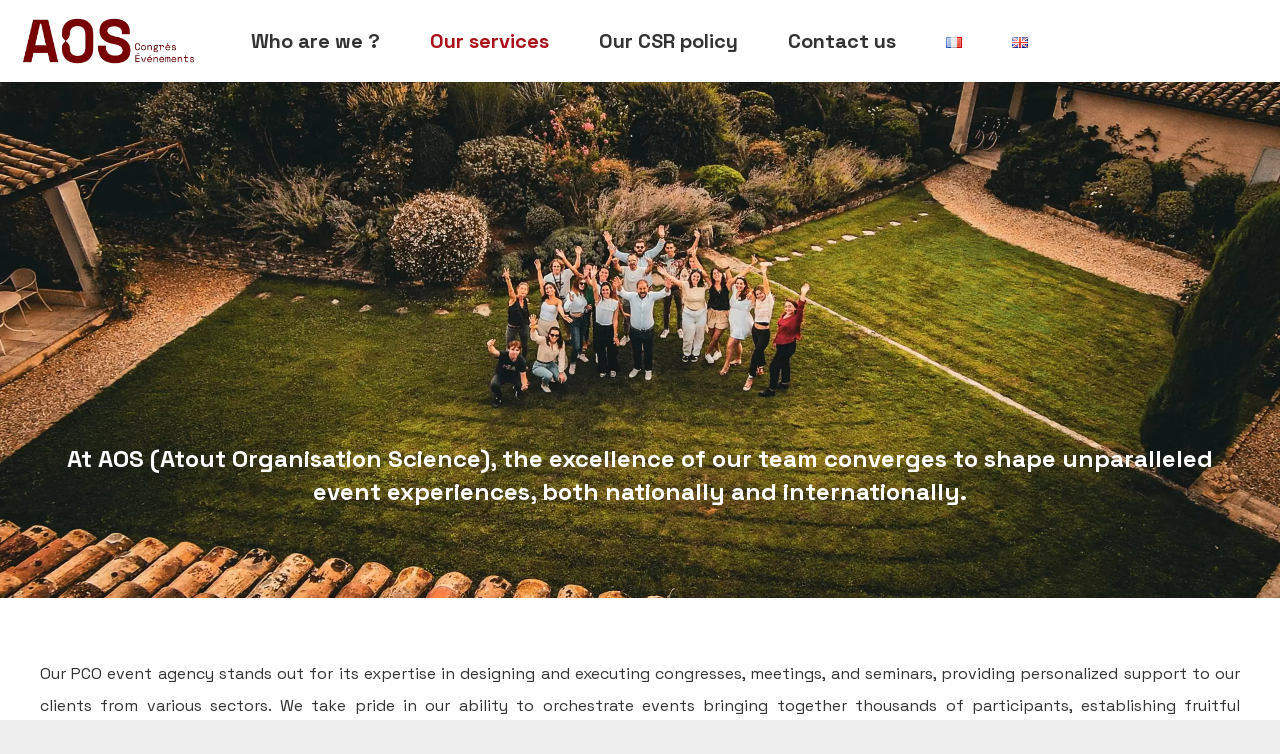

--- FILE ---
content_type: text/html; charset=UTF-8
request_url: https://www.atout-org.com/index.php/en/our-services/
body_size: 21104
content:
<!DOCTYPE HTML>
<html class="" dir="ltr" lang="en-GB"
	prefix="og: https://ogp.me/ns#" >
<head>
	<meta charset="UTF-8">
	<title>Our services | AOS</title>

		<!-- All in One SEO 4.3.8 - aioseo.com -->
		<meta name="robots" content="max-image-preview:large" />
		<link rel="canonical" href="https://www.atout-org.com/index.php/en/our-services/" />
		<meta name="generator" content="All in One SEO (AIOSEO) 4.3.8" />
		<meta property="og:locale" content="en_GB" />
		<meta property="og:site_name" content="AOS | Turning organization into a true science" />
		<meta property="og:type" content="article" />
		<meta property="og:title" content="Our services | AOS" />
		<meta property="og:url" content="https://www.atout-org.com/index.php/en/our-services/" />
		<meta property="og:image" content="https://www.atout-org.com/aos2018/wp-content/uploads/2024/02/logo_aos-1.png" />
		<meta property="og:image:secure_url" content="https://www.atout-org.com/aos2018/wp-content/uploads/2024/02/logo_aos-1.png" />
		<meta property="og:image:width" content="1999" />
		<meta property="og:image:height" content="899" />
		<meta property="article:published_time" content="-001-11-30T00:00:00+00:00" />
		<meta property="article:modified_time" content="2024-03-07T11:37:23+00:00" />
		<meta property="article:publisher" content="https://www.facebook.com/AtoutOrganisationScience" />
		<meta name="twitter:card" content="summary" />
		<meta name="twitter:title" content="Our services | AOS" />
		<meta name="twitter:image" content="https://www.atout-org.com/aos2018/wp-content/uploads/2024/02/logo_aos-1.png" />
		<meta name="google" content="nositelinkssearchbox" />
		<script type="application/ld+json" class="aioseo-schema">
			{"@context":"https:\/\/schema.org","@graph":[{"@type":"BreadcrumbList","@id":"https:\/\/www.atout-org.com\/index.php\/en\/our-services\/#breadcrumblist","itemListElement":[{"@type":"ListItem","@id":"https:\/\/www.atout-org.com\/#listItem","position":1,"item":{"@type":"WebPage","@id":"https:\/\/www.atout-org.com\/","name":"Home","description":"Turning organization into a true science","url":"https:\/\/www.atout-org.com\/"},"nextItem":"https:\/\/www.atout-org.com\/index.php\/en\/our-services\/#listItem"},{"@type":"ListItem","@id":"https:\/\/www.atout-org.com\/index.php\/en\/our-services\/#listItem","position":2,"item":{"@type":"WebPage","@id":"https:\/\/www.atout-org.com\/index.php\/en\/our-services\/","name":"Our services","url":"https:\/\/www.atout-org.com\/index.php\/en\/our-services\/"},"previousItem":"https:\/\/www.atout-org.com\/#listItem"}]},{"@type":"Organization","@id":"https:\/\/www.atout-org.com\/#organization","name":"ATOUT ORGANISATION SCIENCE","url":"https:\/\/www.atout-org.com\/","logo":{"@type":"ImageObject","url":"https:\/\/www.atout-org.com\/aos2018\/wp-content\/uploads\/2024\/02\/logo_aos-1-300x135.png","@id":"https:\/\/www.atout-org.com\/#organizationLogo"},"image":{"@id":"https:\/\/www.atout-org.com\/#organizationLogo"},"sameAs":["https:\/\/www.facebook.com\/AtoutOrganisationScience","https:\/\/www.instagram.com\/aos_event\/","https:\/\/www.linkedin.com\/company\/atout-organisation-science\/"],"contactPoint":{"@type":"ContactPoint","telephone":"+33496151250","contactType":"none"}},{"@type":"WebPage","@id":"https:\/\/www.atout-org.com\/index.php\/en\/our-services\/#webpage","url":"https:\/\/www.atout-org.com\/index.php\/en\/our-services\/","name":"Our services | AOS","inLanguage":"en-GB","isPartOf":{"@id":"https:\/\/www.atout-org.com\/#website"},"breadcrumb":{"@id":"https:\/\/www.atout-org.com\/index.php\/en\/our-services\/#breadcrumblist"},"datePublished":"-0001-11-30T00:00:00+00:09","dateModified":"2024-03-07T11:37:23+01:00"},{"@type":"WebSite","@id":"https:\/\/www.atout-org.com\/#website","url":"https:\/\/www.atout-org.com\/","name":"AOS","description":"Turning organization into a true science","inLanguage":"en-GB","publisher":{"@id":"https:\/\/www.atout-org.com\/#organization"}}]}
		</script>
		<!-- All in One SEO -->

<link rel='dns-prefetch' href='//maxcdn.bootstrapcdn.com' />
<link rel="alternate" type="application/rss+xml" title="AOS &raquo; Feed" href="https://www.atout-org.com/index.php/en/feed/" />
<link rel="alternate" type="application/rss+xml" title="AOS &raquo; Comments Feed" href="https://www.atout-org.com/index.php/en/comments/feed/" />
<meta name="viewport" content="width=device-width, initial-scale=1"><meta name="SKYPE_TOOLBAR" content="SKYPE_TOOLBAR_PARSER_COMPATIBLE"><meta name="theme-color" content="#f5f5f5"><meta property="og:title" content="Our services"><meta property="og:type" content="website"><meta property="og:url" content="https://www.atout-org.com/aos2018/index.php/en/our-services/">		<!-- This site uses the Google Analytics by MonsterInsights plugin v9.11.1 - Using Analytics tracking - https://www.monsterinsights.com/ -->
		<!-- Note: MonsterInsights is not currently configured on this site. The site owner needs to authenticate with Google Analytics in the MonsterInsights settings panel. -->
					<!-- No tracking code set -->
				<!-- / Google Analytics by MonsterInsights -->
		<script type="text/javascript">
window._wpemojiSettings = {"baseUrl":"https:\/\/s.w.org\/images\/core\/emoji\/14.0.0\/72x72\/","ext":".png","svgUrl":"https:\/\/s.w.org\/images\/core\/emoji\/14.0.0\/svg\/","svgExt":".svg","source":{"concatemoji":"https:\/\/www.atout-org.com\/aos2018\/wp-includes\/js\/wp-emoji-release.min.js?ver=6.1.9"}};
/*! This file is auto-generated */
!function(e,a,t){var n,r,o,i=a.createElement("canvas"),p=i.getContext&&i.getContext("2d");function s(e,t){var a=String.fromCharCode,e=(p.clearRect(0,0,i.width,i.height),p.fillText(a.apply(this,e),0,0),i.toDataURL());return p.clearRect(0,0,i.width,i.height),p.fillText(a.apply(this,t),0,0),e===i.toDataURL()}function c(e){var t=a.createElement("script");t.src=e,t.defer=t.type="text/javascript",a.getElementsByTagName("head")[0].appendChild(t)}for(o=Array("flag","emoji"),t.supports={everything:!0,everythingExceptFlag:!0},r=0;r<o.length;r++)t.supports[o[r]]=function(e){if(p&&p.fillText)switch(p.textBaseline="top",p.font="600 32px Arial",e){case"flag":return s([127987,65039,8205,9895,65039],[127987,65039,8203,9895,65039])?!1:!s([55356,56826,55356,56819],[55356,56826,8203,55356,56819])&&!s([55356,57332,56128,56423,56128,56418,56128,56421,56128,56430,56128,56423,56128,56447],[55356,57332,8203,56128,56423,8203,56128,56418,8203,56128,56421,8203,56128,56430,8203,56128,56423,8203,56128,56447]);case"emoji":return!s([129777,127995,8205,129778,127999],[129777,127995,8203,129778,127999])}return!1}(o[r]),t.supports.everything=t.supports.everything&&t.supports[o[r]],"flag"!==o[r]&&(t.supports.everythingExceptFlag=t.supports.everythingExceptFlag&&t.supports[o[r]]);t.supports.everythingExceptFlag=t.supports.everythingExceptFlag&&!t.supports.flag,t.DOMReady=!1,t.readyCallback=function(){t.DOMReady=!0},t.supports.everything||(n=function(){t.readyCallback()},a.addEventListener?(a.addEventListener("DOMContentLoaded",n,!1),e.addEventListener("load",n,!1)):(e.attachEvent("onload",n),a.attachEvent("onreadystatechange",function(){"complete"===a.readyState&&t.readyCallback()})),(e=t.source||{}).concatemoji?c(e.concatemoji):e.wpemoji&&e.twemoji&&(c(e.twemoji),c(e.wpemoji)))}(window,document,window._wpemojiSettings);
</script>
<style type="text/css">
img.wp-smiley,
img.emoji {
	display: inline !important;
	border: none !important;
	box-shadow: none !important;
	height: 1em !important;
	width: 1em !important;
	margin: 0 0.07em !important;
	vertical-align: -0.1em !important;
	background: none !important;
	padding: 0 !important;
}
</style>
	<link rel='stylesheet' id='wp-block-library-css' href='https://www.atout-org.com/aos2018/wp-includes/css/dist/block-library/style.min.css?ver=6.1.9' type='text/css' media='all' />
<link rel='stylesheet' id='classic-theme-styles-css' href='https://www.atout-org.com/aos2018/wp-includes/css/classic-themes.min.css?ver=1' type='text/css' media='all' />
<style id='global-styles-inline-css' type='text/css'>
body{--wp--preset--color--black: #000000;--wp--preset--color--cyan-bluish-gray: #abb8c3;--wp--preset--color--white: #ffffff;--wp--preset--color--pale-pink: #f78da7;--wp--preset--color--vivid-red: #cf2e2e;--wp--preset--color--luminous-vivid-orange: #ff6900;--wp--preset--color--luminous-vivid-amber: #fcb900;--wp--preset--color--light-green-cyan: #7bdcb5;--wp--preset--color--vivid-green-cyan: #00d084;--wp--preset--color--pale-cyan-blue: #8ed1fc;--wp--preset--color--vivid-cyan-blue: #0693e3;--wp--preset--color--vivid-purple: #9b51e0;--wp--preset--gradient--vivid-cyan-blue-to-vivid-purple: linear-gradient(135deg,rgba(6,147,227,1) 0%,rgb(155,81,224) 100%);--wp--preset--gradient--light-green-cyan-to-vivid-green-cyan: linear-gradient(135deg,rgb(122,220,180) 0%,rgb(0,208,130) 100%);--wp--preset--gradient--luminous-vivid-amber-to-luminous-vivid-orange: linear-gradient(135deg,rgba(252,185,0,1) 0%,rgba(255,105,0,1) 100%);--wp--preset--gradient--luminous-vivid-orange-to-vivid-red: linear-gradient(135deg,rgba(255,105,0,1) 0%,rgb(207,46,46) 100%);--wp--preset--gradient--very-light-gray-to-cyan-bluish-gray: linear-gradient(135deg,rgb(238,238,238) 0%,rgb(169,184,195) 100%);--wp--preset--gradient--cool-to-warm-spectrum: linear-gradient(135deg,rgb(74,234,220) 0%,rgb(151,120,209) 20%,rgb(207,42,186) 40%,rgb(238,44,130) 60%,rgb(251,105,98) 80%,rgb(254,248,76) 100%);--wp--preset--gradient--blush-light-purple: linear-gradient(135deg,rgb(255,206,236) 0%,rgb(152,150,240) 100%);--wp--preset--gradient--blush-bordeaux: linear-gradient(135deg,rgb(254,205,165) 0%,rgb(254,45,45) 50%,rgb(107,0,62) 100%);--wp--preset--gradient--luminous-dusk: linear-gradient(135deg,rgb(255,203,112) 0%,rgb(199,81,192) 50%,rgb(65,88,208) 100%);--wp--preset--gradient--pale-ocean: linear-gradient(135deg,rgb(255,245,203) 0%,rgb(182,227,212) 50%,rgb(51,167,181) 100%);--wp--preset--gradient--electric-grass: linear-gradient(135deg,rgb(202,248,128) 0%,rgb(113,206,126) 100%);--wp--preset--gradient--midnight: linear-gradient(135deg,rgb(2,3,129) 0%,rgb(40,116,252) 100%);--wp--preset--duotone--dark-grayscale: url('#wp-duotone-dark-grayscale');--wp--preset--duotone--grayscale: url('#wp-duotone-grayscale');--wp--preset--duotone--purple-yellow: url('#wp-duotone-purple-yellow');--wp--preset--duotone--blue-red: url('#wp-duotone-blue-red');--wp--preset--duotone--midnight: url('#wp-duotone-midnight');--wp--preset--duotone--magenta-yellow: url('#wp-duotone-magenta-yellow');--wp--preset--duotone--purple-green: url('#wp-duotone-purple-green');--wp--preset--duotone--blue-orange: url('#wp-duotone-blue-orange');--wp--preset--font-size--small: 13px;--wp--preset--font-size--medium: 20px;--wp--preset--font-size--large: 36px;--wp--preset--font-size--x-large: 42px;--wp--preset--spacing--20: 0.44rem;--wp--preset--spacing--30: 0.67rem;--wp--preset--spacing--40: 1rem;--wp--preset--spacing--50: 1.5rem;--wp--preset--spacing--60: 2.25rem;--wp--preset--spacing--70: 3.38rem;--wp--preset--spacing--80: 5.06rem;}:where(.is-layout-flex){gap: 0.5em;}body .is-layout-flow > .alignleft{float: left;margin-inline-start: 0;margin-inline-end: 2em;}body .is-layout-flow > .alignright{float: right;margin-inline-start: 2em;margin-inline-end: 0;}body .is-layout-flow > .aligncenter{margin-left: auto !important;margin-right: auto !important;}body .is-layout-constrained > .alignleft{float: left;margin-inline-start: 0;margin-inline-end: 2em;}body .is-layout-constrained > .alignright{float: right;margin-inline-start: 2em;margin-inline-end: 0;}body .is-layout-constrained > .aligncenter{margin-left: auto !important;margin-right: auto !important;}body .is-layout-constrained > :where(:not(.alignleft):not(.alignright):not(.alignfull)){max-width: var(--wp--style--global--content-size);margin-left: auto !important;margin-right: auto !important;}body .is-layout-constrained > .alignwide{max-width: var(--wp--style--global--wide-size);}body .is-layout-flex{display: flex;}body .is-layout-flex{flex-wrap: wrap;align-items: center;}body .is-layout-flex > *{margin: 0;}:where(.wp-block-columns.is-layout-flex){gap: 2em;}.has-black-color{color: var(--wp--preset--color--black) !important;}.has-cyan-bluish-gray-color{color: var(--wp--preset--color--cyan-bluish-gray) !important;}.has-white-color{color: var(--wp--preset--color--white) !important;}.has-pale-pink-color{color: var(--wp--preset--color--pale-pink) !important;}.has-vivid-red-color{color: var(--wp--preset--color--vivid-red) !important;}.has-luminous-vivid-orange-color{color: var(--wp--preset--color--luminous-vivid-orange) !important;}.has-luminous-vivid-amber-color{color: var(--wp--preset--color--luminous-vivid-amber) !important;}.has-light-green-cyan-color{color: var(--wp--preset--color--light-green-cyan) !important;}.has-vivid-green-cyan-color{color: var(--wp--preset--color--vivid-green-cyan) !important;}.has-pale-cyan-blue-color{color: var(--wp--preset--color--pale-cyan-blue) !important;}.has-vivid-cyan-blue-color{color: var(--wp--preset--color--vivid-cyan-blue) !important;}.has-vivid-purple-color{color: var(--wp--preset--color--vivid-purple) !important;}.has-black-background-color{background-color: var(--wp--preset--color--black) !important;}.has-cyan-bluish-gray-background-color{background-color: var(--wp--preset--color--cyan-bluish-gray) !important;}.has-white-background-color{background-color: var(--wp--preset--color--white) !important;}.has-pale-pink-background-color{background-color: var(--wp--preset--color--pale-pink) !important;}.has-vivid-red-background-color{background-color: var(--wp--preset--color--vivid-red) !important;}.has-luminous-vivid-orange-background-color{background-color: var(--wp--preset--color--luminous-vivid-orange) !important;}.has-luminous-vivid-amber-background-color{background-color: var(--wp--preset--color--luminous-vivid-amber) !important;}.has-light-green-cyan-background-color{background-color: var(--wp--preset--color--light-green-cyan) !important;}.has-vivid-green-cyan-background-color{background-color: var(--wp--preset--color--vivid-green-cyan) !important;}.has-pale-cyan-blue-background-color{background-color: var(--wp--preset--color--pale-cyan-blue) !important;}.has-vivid-cyan-blue-background-color{background-color: var(--wp--preset--color--vivid-cyan-blue) !important;}.has-vivid-purple-background-color{background-color: var(--wp--preset--color--vivid-purple) !important;}.has-black-border-color{border-color: var(--wp--preset--color--black) !important;}.has-cyan-bluish-gray-border-color{border-color: var(--wp--preset--color--cyan-bluish-gray) !important;}.has-white-border-color{border-color: var(--wp--preset--color--white) !important;}.has-pale-pink-border-color{border-color: var(--wp--preset--color--pale-pink) !important;}.has-vivid-red-border-color{border-color: var(--wp--preset--color--vivid-red) !important;}.has-luminous-vivid-orange-border-color{border-color: var(--wp--preset--color--luminous-vivid-orange) !important;}.has-luminous-vivid-amber-border-color{border-color: var(--wp--preset--color--luminous-vivid-amber) !important;}.has-light-green-cyan-border-color{border-color: var(--wp--preset--color--light-green-cyan) !important;}.has-vivid-green-cyan-border-color{border-color: var(--wp--preset--color--vivid-green-cyan) !important;}.has-pale-cyan-blue-border-color{border-color: var(--wp--preset--color--pale-cyan-blue) !important;}.has-vivid-cyan-blue-border-color{border-color: var(--wp--preset--color--vivid-cyan-blue) !important;}.has-vivid-purple-border-color{border-color: var(--wp--preset--color--vivid-purple) !important;}.has-vivid-cyan-blue-to-vivid-purple-gradient-background{background: var(--wp--preset--gradient--vivid-cyan-blue-to-vivid-purple) !important;}.has-light-green-cyan-to-vivid-green-cyan-gradient-background{background: var(--wp--preset--gradient--light-green-cyan-to-vivid-green-cyan) !important;}.has-luminous-vivid-amber-to-luminous-vivid-orange-gradient-background{background: var(--wp--preset--gradient--luminous-vivid-amber-to-luminous-vivid-orange) !important;}.has-luminous-vivid-orange-to-vivid-red-gradient-background{background: var(--wp--preset--gradient--luminous-vivid-orange-to-vivid-red) !important;}.has-very-light-gray-to-cyan-bluish-gray-gradient-background{background: var(--wp--preset--gradient--very-light-gray-to-cyan-bluish-gray) !important;}.has-cool-to-warm-spectrum-gradient-background{background: var(--wp--preset--gradient--cool-to-warm-spectrum) !important;}.has-blush-light-purple-gradient-background{background: var(--wp--preset--gradient--blush-light-purple) !important;}.has-blush-bordeaux-gradient-background{background: var(--wp--preset--gradient--blush-bordeaux) !important;}.has-luminous-dusk-gradient-background{background: var(--wp--preset--gradient--luminous-dusk) !important;}.has-pale-ocean-gradient-background{background: var(--wp--preset--gradient--pale-ocean) !important;}.has-electric-grass-gradient-background{background: var(--wp--preset--gradient--electric-grass) !important;}.has-midnight-gradient-background{background: var(--wp--preset--gradient--midnight) !important;}.has-small-font-size{font-size: var(--wp--preset--font-size--small) !important;}.has-medium-font-size{font-size: var(--wp--preset--font-size--medium) !important;}.has-large-font-size{font-size: var(--wp--preset--font-size--large) !important;}.has-x-large-font-size{font-size: var(--wp--preset--font-size--x-large) !important;}
.wp-block-navigation a:where(:not(.wp-element-button)){color: inherit;}
:where(.wp-block-columns.is-layout-flex){gap: 2em;}
.wp-block-pullquote{font-size: 1.5em;line-height: 1.6;}
</style>
<link rel='stylesheet' id='contact-form-7-css' href='https://www.atout-org.com/aos2018/wp-content/plugins/contact-form-7/includes/css/styles.css?ver=5.7.7' type='text/css' media='all' />
<link rel='stylesheet' id='rs-plugin-settings-css' href='https://www.atout-org.com/aos2018/wp-content/plugins/revslider/public/assets/css/settings.css?ver=5.4.8.3' type='text/css' media='all' />
<style id='rs-plugin-settings-inline-css' type='text/css'>
#rs-demo-id {}
</style>
<link rel='stylesheet' id='mc4wp-form-basic-css' href='https://www.atout-org.com/aos2018/wp-content/plugins/mailchimp-for-wp/assets/css/form-basic.css?ver=4.9.4' type='text/css' media='all' />
<link rel='stylesheet' id='cff-css' href='https://www.atout-org.com/aos2018/wp-content/plugins/custom-facebook-feed/assets/css/cff-style.min.css?ver=4.1.8' type='text/css' media='all' />
<link rel='stylesheet' id='sb-font-awesome-css' href='https://maxcdn.bootstrapcdn.com/font-awesome/4.7.0/css/font-awesome.min.css?ver=6.1.9' type='text/css' media='all' />
<link rel='stylesheet' id='us-style-css' href='//www.atout-org.com/aos2018/wp-content/themes/Impreza/css/style.min.css?ver=6.4' type='text/css' media='all' />
<link rel='stylesheet' id='us-responsive-css' href='//www.atout-org.com/aos2018/wp-content/themes/Impreza/common/css/responsive.min.css?ver=6.4' type='text/css' media='all' />
<link rel='stylesheet' id='bsf-Defaults-css' href='https://www.atout-org.com/aos2018/wp-content/uploads/smile_fonts/Defaults/Defaults.css?ver=6.1.9' type='text/css' media='all' />
<link rel='stylesheet' id='ultimate-style-css' href='https://www.atout-org.com/aos2018/wp-content/plugins/Ultimate_VC_Addons/assets/min-css/style.min.css?ver=3.17.1' type='text/css' media='all' />
<link rel='stylesheet' id='ult_cllink-css' href='https://www.atout-org.com/aos2018/wp-content/plugins/Ultimate_VC_Addons/assets/min-css/creative-link.min.css?ver=3.17.1' type='text/css' media='all' />
<script type='text/javascript' src='https://www.atout-org.com/aos2018/wp-includes/js/jquery/jquery.min.js?ver=3.6.1' id='jquery-core-js'></script>
<script type='text/javascript' src='https://www.atout-org.com/aos2018/wp-content/plugins/revslider/public/assets/js/jquery.themepunch.tools.min.js?ver=5.4.8.3' id='tp-tools-js'></script>
<script type='text/javascript' src='https://www.atout-org.com/aos2018/wp-content/plugins/revslider/public/assets/js/jquery.themepunch.revolution.min.js?ver=5.4.8.3' id='revmin-js'></script>
<script type='text/javascript' src='https://www.atout-org.com/aos2018/wp-content/plugins/Ultimate_VC_Addons/assets/min-js/ultimate-params.min.js?ver=3.17.1' id='ultimate-vc-params-js'></script>
<script type='text/javascript' src='https://www.atout-org.com/aos2018/wp-content/plugins/Ultimate_VC_Addons/assets/min-js/creative-link.min.js?ver=3.17.1' id='jquery.ult_cllink-js'></script>
<link rel="https://api.w.org/" href="https://www.atout-org.com/index.php/wp-json/" /><link rel="alternate" type="application/json" href="https://www.atout-org.com/index.php/wp-json/wp/v2/pages/7856" /><link rel="EditURI" type="application/rsd+xml" title="RSD" href="https://www.atout-org.com/aos2018/xmlrpc.php?rsd" />
<link rel="wlwmanifest" type="application/wlwmanifest+xml" href="https://www.atout-org.com/aos2018/wp-includes/wlwmanifest.xml" />
<meta name="generator" content="WordPress 6.1.9" />
<link rel='shortlink' href='https://www.atout-org.com/?p=7856' />
<link rel="alternate" type="application/json+oembed" href="https://www.atout-org.com/index.php/wp-json/oembed/1.0/embed?url=https%3A%2F%2Fwww.atout-org.com%2Findex.php%2Fen%2Four-services%2F" />
<link rel="alternate" type="text/xml+oembed" href="https://www.atout-org.com/index.php/wp-json/oembed/1.0/embed?url=https%3A%2F%2Fwww.atout-org.com%2Findex.php%2Fen%2Four-services%2F&#038;format=xml" />

		<script>
		(function(h,o,t,j,a,r){
			h.hj=h.hj||function(){(h.hj.q=h.hj.q||[]).push(arguments)};
			h._hjSettings={hjid:2385078,hjsv:5};
			a=o.getElementsByTagName('head')[0];
			r=o.createElement('script');r.async=1;
			r.src=t+h._hjSettings.hjid+j+h._hjSettings.hjsv;
			a.appendChild(r);
		})(window,document,'//static.hotjar.com/c/hotjar-','.js?sv=');
		</script>
			<script>
		if (!/Android|webOS|iPhone|iPad|iPod|BlackBerry|IEMobile|Opera Mini/i.test(navigator.userAgent)) {
			var root = document.getElementsByTagName('html')[0]
			root.className += " no-touch";
		}
	</script>
	<style type="text/css">.recentcomments a{display:inline !important;padding:0 !important;margin:0 !important;}</style><meta name="generator" content="Powered by WPBakery Page Builder - drag and drop page builder for WordPress."/>
<!--[if lte IE 9]><link rel="stylesheet" type="text/css" href="https://www.atout-org.com/aos2018/wp-content/plugins/js_composer/assets/css/vc_lte_ie9.min.css" media="screen"><![endif]--><meta name="generator" content="Powered by Slider Revolution 5.4.8.3 - responsive, Mobile-Friendly Slider Plugin for WordPress with comfortable drag and drop interface." />
<link rel="icon" href="https://www.atout-org.com/aos2018/wp-content/uploads/2024/03/cropped-forme-carre-modified-32x32.png" sizes="32x32" />
<link rel="icon" href="https://www.atout-org.com/aos2018/wp-content/uploads/2024/03/cropped-forme-carre-modified-192x192.png" sizes="192x192" />
<link rel="apple-touch-icon" href="https://www.atout-org.com/aos2018/wp-content/uploads/2024/03/cropped-forme-carre-modified-180x180.png" />
<meta name="msapplication-TileImage" content="https://www.atout-org.com/aos2018/wp-content/uploads/2024/03/cropped-forme-carre-modified-270x270.png" />
<script type="text/javascript">function setREVStartSize(e){									
						try{ e.c=jQuery(e.c);var i=jQuery(window).width(),t=9999,r=0,n=0,l=0,f=0,s=0,h=0;
							if(e.responsiveLevels&&(jQuery.each(e.responsiveLevels,function(e,f){f>i&&(t=r=f,l=e),i>f&&f>r&&(r=f,n=e)}),t>r&&(l=n)),f=e.gridheight[l]||e.gridheight[0]||e.gridheight,s=e.gridwidth[l]||e.gridwidth[0]||e.gridwidth,h=i/s,h=h>1?1:h,f=Math.round(h*f),"fullscreen"==e.sliderLayout){var u=(e.c.width(),jQuery(window).height());if(void 0!=e.fullScreenOffsetContainer){var c=e.fullScreenOffsetContainer.split(",");if (c) jQuery.each(c,function(e,i){u=jQuery(i).length>0?u-jQuery(i).outerHeight(!0):u}),e.fullScreenOffset.split("%").length>1&&void 0!=e.fullScreenOffset&&e.fullScreenOffset.length>0?u-=jQuery(window).height()*parseInt(e.fullScreenOffset,0)/100:void 0!=e.fullScreenOffset&&e.fullScreenOffset.length>0&&(u-=parseInt(e.fullScreenOffset,0))}f=u}else void 0!=e.minHeight&&f<e.minHeight&&(f=e.minHeight);e.c.closest(".rev_slider_wrapper").css({height:f})					
						}catch(d){console.log("Failure at Presize of Slider:"+d)}						
					};</script>
		<style type="text/css" id="wp-custom-css">
			/* Import de la police Grotesk depuis Google Fonts */
@import url('https://fonts.googleapis.com/css2?family=Space+Grotesk:wght@300..700&display=swap');

/* Utilisation de la police Grotesk pour le corps du texte */
body, html, 
h1, h2, h3, h4, h5, h6 {
    font-family: 'Space Grotesk', sans-serif !important;
    /* Vous pouvez également spécifier d'autres styles de police ou des styles supplémentaires ici */
}

		</style>
		<style type="text/css" data-type="vc_custom-css">.w-flipbox-back {
 padding-left:10% !important;
 padding-right:10% !important;
 line-height: 2;
}

@media screen and (max-width: 1024px) {
    .w-flipbox-back {
 padding-left:3% !important;
 padding-right:3% !important;    }
}</style><style type="text/css" data-type="vc_shortcodes-custom-css">.vc_custom_1709029824645{border-radius: 3px !important;}</style><noscript><style type="text/css"> .wpb_animate_when_almost_visible { opacity: 1; }</style></noscript><style type="text/css" data-type="vc_custom-css">.w-flipbox-back {
 padding-left:10% !important;
 padding-right:10% !important;
 line-height: 2;
}

@media screen and (max-width: 1024px) {
    .w-flipbox-back {
 padding-left:3% !important;
 padding-right:3% !important;    }
}</style><style type="text/css" data-type="vc_shortcodes-custom-css">.vc_custom_1709029824645{border-radius: 3px !important;}</style>		<style id="us-theme-options-css">@font-face{font-display:block;font-style:normal;font-family:"fontawesome";font-weight:900;src:url("https://www.atout-org.com/aos2018/wp-content/themes/Impreza/fonts/fa-solid-900.woff2") format("woff2"),url("https://www.atout-org.com/aos2018/wp-content/themes/Impreza/fonts/fa-solid-900.woff") format("woff")}.fas,.fa{font-family:"fontawesome";font-weight:900}@font-face{font-display:block;font-style:normal;font-family:"fontawesome";font-weight:400;src:url("https://www.atout-org.com/aos2018/wp-content/themes/Impreza/fonts/fa-regular-400.woff2") format("woff2"),url("https://www.atout-org.com/aos2018/wp-content/themes/Impreza/fonts/fa-regular-400.woff") format("woff")}.far{font-family:"fontawesome";font-weight:400}@font-face{font-display:block;font-style:normal;font-family:"fontawesome";font-weight:300;src:url("https://www.atout-org.com/aos2018/wp-content/themes/Impreza/fonts/fa-light-300.woff2") format("woff2"),url("https://www.atout-org.com/aos2018/wp-content/themes/Impreza/fonts/fa-light-300.woff") format("woff")}.fal{font-family:"fontawesome";font-weight:300}@font-face{font-display:block;font-style:normal;font-family:"Font Awesome 5 Duotone";font-weight:900;src:url("https://www.atout-org.com/aos2018/wp-content/themes/Impreza/fonts/fa-duotone-900.woff2") format("woff2"),url("https://www.atout-org.com/aos2018/wp-content/themes/Impreza/fonts/fa-duotone-900.woff") format("woff")}.fad{font-family:"Font Awesome 5 Duotone";font-weight:900;position:relative}@font-face{font-display:block;font-style:normal;font-family:"Font Awesome 5 Brands";font-weight:400;src:url("https://www.atout-org.com/aos2018/wp-content/themes/Impreza/fonts/fa-brands-400.woff2") format("woff2"),url("https://www.atout-org.com/aos2018/wp-content/themes/Impreza/fonts/fa-brands-400.woff") format("woff")}.fab{font-family:"Font Awesome 5 Brands";font-weight:400}@font-face{font-display:block;font-style:normal;font-family:"Material Icons";font-weight:400;src:url("https://www.atout-org.com/aos2018/wp-content/themes/Impreza/fonts/material-icons.woff2") format("woff2"),url("https://www.atout-org.com/aos2018/wp-content/themes/Impreza/fonts/material-icons.woff") format("woff")}.material-icons{font-family:"Material Icons";font-weight:400;font-style:normal;letter-spacing:normal;text-transform:none;display:inline-block;white-space:nowrap;word-wrap:normal;direction:ltr;font-feature-settings:"liga";-moz-osx-font-smoothing:grayscale}.style_phone6-1>*{background-image:url(https://www.atout-org.com/aos2018/wp-content/themes/Impreza/img/phone-6-black-real.png)}.style_phone6-2>*{background-image:url(https://www.atout-org.com/aos2018/wp-content/themes/Impreza/img/phone-6-white-real.png)}.style_phone6-3>*{background-image:url(https://www.atout-org.com/aos2018/wp-content/themes/Impreza/img/phone-6-black-flat.png)}.style_phone6-4>*{background-image:url(https://www.atout-org.com/aos2018/wp-content/themes/Impreza/img/phone-6-white-flat.png)}.leaflet-default-icon-path{background-image:url(https://www.atout-org.com/aos2018/wp-content/themes/Impreza/common/css/vendor/images/marker-icon.png)}html, .l-header .widget, .menu-item-object-us_page_block{font-family:Arial, Helvetica, sans-serif;font-weight:400;font-size:15px;line-height:21px}h1{font-family:Arial, Helvetica, sans-serif;font-weight:300;font-size:46px;line-height:1.4;letter-spacing:-0.02em;margin-bottom:1.5rem}h2{font-family:Arial, Helvetica, sans-serif;font-weight:400;font-size:38px;line-height:1.4;letter-spacing:0em;margin-bottom:1.5rem}h3{font-family:Arial, Helvetica, sans-serif;font-weight:400;font-size:30px;line-height:1.4;letter-spacing:0em;margin-bottom:1.5rem}.widgettitle, .comment-reply-title, h4{font-family:Arial, Helvetica, sans-serif;font-weight:400;font-size:24px;line-height:1.4;letter-spacing:0em;margin-bottom:1.5rem}h5{font-family:Arial, Helvetica, sans-serif;font-weight:400;font-size:20px;line-height:1.4;letter-spacing:0em;margin-bottom:1.5rem}h6{font-family:Arial, Helvetica, sans-serif;font-weight:400;font-size:18px;line-height:1.4;letter-spacing:0em;margin-bottom:1.5rem}@media (max-width:767px){html{font-size:16px;line-height:26px}h1{font-size:36px}h1.vc_custom_heading{font-size:36px !important}h2{font-size:30px}h2.vc_custom_heading{font-size:30px !important}h3{font-size:24px}h3.vc_custom_heading{font-size:24px !important}h4,.widgettitle,.comment-reply-title{font-size:22px}h4.vc_custom_heading{font-size:22px !important}h5{font-size:20px}h5.vc_custom_heading{font-size:20px !important}h6{font-size:18px}h6.vc_custom_heading{font-size:18px !important}}body{background: #eeeeee}body,.l-header.pos_fixed{min-width:1240px}.l-canvas.type_boxed,.l-canvas.type_boxed .l-subheader,.l-canvas.type_boxed .l-section.type_sticky,.l-canvas.type_boxed~.l-footer{max-width:1240px}.l-subheader-h,.l-section-h,.l-main .aligncenter,.w-tabs-section-content-h{max-width:1200px}.post-password-form{max-width:calc(1200px + 5rem)}@media screen and (max-width:1275px){.l-main .aligncenter{max-width:calc(100vw - 5rem)}}@media screen and (min-width:1275px){.l-main .alignfull{margin-left:calc(600px - 50vw);margin-right:calc(600px - 50vw)}}.g-cols .l-sidebar{width:27.71}.g-cols .l-content{width:72.29%}@media (max-width:899px){.l-canvas{overflow:hidden}.g-cols.reversed{flex-direction:column-reverse}.g-cols>div:not([class*=" vc_col-"]){width:100%;margin:0 0 1rem}.g-cols.type_boxes>div,.g-cols.reversed>div:first-child,.g-cols:not(.reversed)>div:last-child,.g-cols>div.has-fill{margin-bottom:0}.vc_wp_custommenu.layout_hor,.align_center_xs,.align_center_xs .w-socials{text-align:center}.align_center_xs .w-hwrapper>*{margin:0.5rem 0;width:100%}}@media (min-width:900px){.l-section.for_sidebar.at_left>div>.g-cols{flex-direction:row-reverse}.vc_column-inner.type_sticky>.wpb_wrapper{position:-webkit-sticky;position:sticky}}button[type="submit"]:not(.w-btn),input[type="submit"]{font-weight:600;font-style:normal;text-transform:uppercase;letter-spacing:0em;border-radius:0.3em;padding:0.8em 1.8em;background:#ba4949;border-color:transparent;color:#ffffff!important}button[type="submit"]:not(.w-btn):before,input[type="submit"]{border-width:2px}.no-touch button[type="submit"]:not(.w-btn):hover,.no-touch input[type="submit"]:hover{box-shadow:0 0em 0em rgba(0,0,0,0.2);background:#a82323;border-color:transparent;color:#ffffff!important}.us-btn-style_1{font-family:Arial, Helvetica, sans-serif;font-weight:600;font-style:normal;text-transform:uppercase;letter-spacing:0em;border-radius:0.3em;padding:0.8em 1.8em;background:#ba4949;border-color:transparent;color:#ffffff!important;box-shadow:0 0em 0em rgba(0,0,0,0.2)}.us-btn-style_1:before{border-width:2px}.no-touch .us-btn-style_1:hover{box-shadow:0 0em 0em rgba(0,0,0,0.2);background:#a82323;border-color:transparent;color:#ffffff!important}.us-btn-style_1{overflow:hidden}.us-btn-style_1>*{position:relative;z-index:1}.no-touch .us-btn-style_1:hover{background:#ba4949}.no-touch .us-btn-style_1:after{content:"";position:absolute;top:0;left:0;right:0;height:0;transition:height 0.3s;background:#a82323}.no-touch .us-btn-style_1:hover:after{height:100%}.us-btn-style_2{font-family:Arial, Helvetica, sans-serif;font-weight:600;font-style:normal;text-transform:uppercase;letter-spacing:0em;border-radius:0.3em;padding:0.8em 1.8em;background:#e8e8e8;border-color:transparent;color:#333333!important;box-shadow:0 0em 0em rgba(0,0,0,0.2)}.us-btn-style_2:before{border-width:2px}.no-touch .us-btn-style_2:hover{box-shadow:0 0em 0em rgba(0,0,0,0.2);background:#d5d5d5;border-color:transparent;color:#333333!important}.us-btn-style_2{overflow:hidden}.us-btn-style_2>*{position:relative;z-index:1}.no-touch .us-btn-style_2:hover{background:#e8e8e8}.no-touch .us-btn-style_2:after{content:"";position:absolute;top:0;left:0;right:0;height:0;transition:height 0.3s;background:#d5d5d5}.no-touch .us-btn-style_2:hover:after{height:100%}.us-btn-style_3{font-family:Arial, Helvetica, sans-serif;font-weight:600;font-style:normal;text-transform:uppercase;letter-spacing:0em;border-radius:0.3em;padding:0.8em 1.8em;background:transparent;border-color:#ba4949;color:#ba4949!important;box-shadow:0 0em 0em rgba(0,0,0,0.2)}.us-btn-style_3:before{border-width:2px}.no-touch .us-btn-style_3:hover{box-shadow:0 0em 0em rgba(0,0,0,0.2);background:#a82323;border-color:#a82323;color:#ffffff!important}.us-btn-style_3{overflow:hidden}.us-btn-style_3>*{position:relative;z-index:1}.no-touch .us-btn-style_3:hover{background:transparent}.no-touch .us-btn-style_3:after{content:"";position:absolute;top:0;left:0;right:0;height:0;transition:height 0.3s;background:#a82323}.no-touch .us-btn-style_3:hover:after{height:100%}.us-btn-style_4{font-family:Arial, Helvetica, sans-serif;font-weight:600;font-style:normal;text-transform:uppercase;letter-spacing:0em;border-radius:0.3em;padding:0.8em 1.8em;background:#ffffff;border-color:transparent;color:#333333!important;box-shadow:0 0em 0em rgba(0,0,0,0.2)}.us-btn-style_4:before{border-width:2px}.no-touch .us-btn-style_4:hover{box-shadow:0 0em 0em rgba(0,0,0,0.2);background:#e8e8e8;border-color:transparent;color:#333333!important}.us-btn-style_4{overflow:hidden}.us-btn-style_4>*{position:relative;z-index:1}.no-touch .us-btn-style_4:hover{background:#ffffff}.no-touch .us-btn-style_4:after{content:"";position:absolute;top:0;left:0;right:0;height:0;transition:height 0.3s;background:#e8e8e8}.no-touch .us-btn-style_4:hover:after{height:100%}.us-btn-style_7{font-family:Arial, Helvetica, sans-serif;font-weight:600;font-style:normal;text-transform:uppercase;letter-spacing:0em;border-radius:0.3em;padding:0.8em 1.8em;background:#7049ba;border-color:transparent;color:#ffffff!important;box-shadow:0 0em 0em rgba(0,0,0,0.2)}.us-btn-style_7:before{border-width:2px}.no-touch .us-btn-style_7:hover{box-shadow:0 0em 0em rgba(0,0,0,0.2);background:#5a3b94;border-color:transparent;color:#ffffff!important}.us-btn-style_7{overflow:hidden}.us-btn-style_7>*{position:relative;z-index:1}.no-touch .us-btn-style_7:hover{background:#7049ba}.no-touch .us-btn-style_7:after{content:"";position:absolute;top:0;left:0;right:0;height:0;transition:height 0.3s;background:#5a3b94}.no-touch .us-btn-style_7:hover:after{height:100%}.us-btn-style_8{font-family:Arial, Helvetica, sans-serif;font-weight:600;font-style:normal;text-transform:uppercase;letter-spacing:0em;border-radius:0.3em;padding:0.8em 1.8em;background:transparent;border-color:#ffffff;color:#ffffff!important;box-shadow:0 0em 0em rgba(0,0,0,0.2)}.us-btn-style_8:before{border-width:2px}.no-touch .us-btn-style_8:hover{box-shadow:0 0em 0em rgba(0,0,0,0.2);background:#ffffff;border-color:#ffffff;color:#333333!important}.us-btn-style_8{overflow:hidden}.us-btn-style_8>*{position:relative;z-index:1}.no-touch .us-btn-style_8:hover{background:transparent}.no-touch .us-btn-style_8:after{content:"";position:absolute;top:0;left:0;right:0;height:0;transition:height 0.3s;background:#ffffff}.no-touch .us-btn-style_8:hover:after{height:100%}.us-btn-style_11{font-family:Arial, Helvetica, sans-serif;font-weight:600;font-style:normal;text-transform:uppercase;letter-spacing:0em;border-radius:0.3em;padding:0.8em 1.8em;background:transparent;border-color:#333333;color:#333333!important;box-shadow:0 0em 0em rgba(0,0,0,0.2)}.us-btn-style_11:before{border-width:2px}.no-touch .us-btn-style_11:hover{box-shadow:0 0em 0em rgba(0,0,0,0.2);background:#333333;border-color:#333333;color:#ffffff!important}.us-btn-style_11{overflow:hidden}.us-btn-style_11>*{position:relative;z-index:1}.no-touch .us-btn-style_11:hover{background:transparent}.no-touch .us-btn-style_11:after{content:"";position:absolute;top:0;left:0;right:0;height:0;transition:height 0.3s;background:#333333}.no-touch .us-btn-style_11:hover:after{height:100%}.us-btn-style_15{font-family:Courier New, Courier, monospace;font-weight:700;font-style:normal;text-transform:uppercase;letter-spacing:0.1em;border-radius:4em;padding:0.8em 1.5em;background:transparent;border-color:#e95095;color:#333333!important;box-shadow:0 0em 0em rgba(0,0,0,0.2)}.us-btn-style_15:before{border-width:2px}.no-touch .us-btn-style_15:hover{box-shadow:0 0em 0em rgba(0,0,0,0.2);background:#333333;border-color:transparent;color:#ff8cc0!important}.us-btn-style_16{font-family:Arial, Helvetica, sans-serif;font-weight:400;font-style:normal;text-transform:uppercase;letter-spacing:0.2em;border-radius:0em;padding:0.7000000000000001em 1em;background:transparent;border-color:#5ac8ed;color:#5ac8ed!important;box-shadow:0 0em 0em rgba(0,0,0,0.2)}.us-btn-style_16:before{border-width:1px}.no-touch .us-btn-style_16:hover{box-shadow:0 0em 0em rgba(0,0,0,0.2);background:#7049ba;border-color:#5ac8ed;color:#ffffff!important}.us-btn-style_16{overflow:hidden}.us-btn-style_16>*{position:relative;z-index:1}.no-touch .us-btn-style_16:hover{background:transparent}.no-touch .us-btn-style_16:after{content:"";position:absolute;top:0;left:0;right:0;height:0;transition:height 0.3s;background:#7049ba}.no-touch .us-btn-style_16:hover:after{height:100%}.us-btn-style_17{font-family:Georgia, serif;font-weight:600;font-style:italic;text-transform:none;letter-spacing:0em;border-radius:0.5em;padding:1em 1.2000000000000002em;background:#59ba41;border-color:transparent;color:#ffffff!important;box-shadow:0 0.1em 0.2em rgba(0,0,0,0.2)}.us-btn-style_17:before{border-width:3px}.no-touch .us-btn-style_17:hover{box-shadow:0 0em 0em rgba(0,0,0,0.2);background:transparent;border-color:#59ba41;color:#333333!important}.us-btn-style_18{font-family:Verdana, Geneva, sans-serif;font-weight:700;font-style:normal;text-transform:uppercase;letter-spacing:0.2em;border-radius:0em;padding:0.8em 1.3em;background:#ffdd00;border-color:#333333;color:#333333!important;box-shadow:0 0em 0em rgba(0,0,0,0.2)}.us-btn-style_18:before{border-width:3px}.no-touch .us-btn-style_18:hover{box-shadow:0 0em 0em rgba(0,0,0,0.2);background:#333333;border-color:#333333;color:#ffdd00!important}.us-btn-style_18{overflow:hidden}.us-btn-style_18>*{position:relative;z-index:1}.no-touch .us-btn-style_18:hover{background:#ffdd00}.no-touch .us-btn-style_18:after{content:"";position:absolute;top:0;left:0;right:0;height:0;transition:height 0.3s;background:#333333}.no-touch .us-btn-style_18:hover:after{height:100%}.us-btn-style_19{font-family:Arial, Helvetica, sans-serif;font-weight:600;font-style:normal;text-transform:none;letter-spacing:0em;border-radius:0.3em;padding:0.8em 1.8em;background:rgba(51,51,51,0.35);border-color:transparent;color:#ffffff!important;box-shadow:0 0.1em 0.2em rgba(0,0,0,0.2)}.us-btn-style_19:before{border-width:2px}.no-touch .us-btn-style_19:hover{box-shadow:0 0.45em 0.9em rgba(0,0,0,0.2);background:rgba(0,0,0,0.8);border-color:transparent;color:#dbffb3!important}.us-btn-style_20{font-family:Arial, Helvetica, sans-serif;font-weight:400;font-style:normal;text-transform:uppercase;letter-spacing:0em;border-radius:4em;padding:1.2000000000000002em 1.8em;background:transparent;border-color:rgba(0,0,0,0.33);color:#ff4400!important;box-shadow:0 0em 0em rgba(0,0,0,0.2)}.us-btn-style_20:before{border-width:1px}.no-touch .us-btn-style_20:hover{box-shadow:0 1em 2em rgba(0,0,0,0.2);background:#ffffff;border-color:transparent;color:#333333!important}.us-btn-style_21{font-family:Arial, Helvetica, sans-serif;font-weight:700;font-style:normal;text-transform:uppercase;letter-spacing:0em;border-radius:0em;padding:1.2000000000000002em 2em;background:transparent;border-color:#ffaa00;color:#333333!important;box-shadow:0 0.25em 0.5em rgba(0,0,0,0.2)}.us-btn-style_21:before{border-width:10px}.no-touch .us-btn-style_21:hover{box-shadow:0 0em 0em rgba(0,0,0,0.2);background:transparent;border-color:#7049ba;color:#333333!important}.us-btn-style_21{overflow:hidden}.us-btn-style_21>*{position:relative;z-index:1}.no-touch .us-btn-style_21:hover{background:transparent}.no-touch .us-btn-style_21:after{content:"";position:absolute;top:0;left:0;right:0;height:0;transition:height 0.3s;background:transparent}.no-touch .us-btn-style_21:hover:after{height:100%}.us-btn-style_22{font-family:Arial, Helvetica, sans-serif;font-weight:400;font-style:normal;text-transform:uppercase;letter-spacing:0em;border-radius:4em;padding:0.8em 0.8em;background:#ffffff;border-color:transparent;color:#333333!important;box-shadow:0 0.25em 0.5em rgba(0,0,0,0.2)}.us-btn-style_22:before{border-width:3px}.no-touch .us-btn-style_22:hover{box-shadow:0 0em 0em rgba(0,0,0,0.2);background:transparent;border-color:#7049ba;color:#7049ba!important}.us-btn-style_23{font-family:Arial, Helvetica, sans-serif;font-weight:400;font-style:normal;text-transform:uppercase;letter-spacing:0em;border-radius:0em;padding:0.8em 0.8em;background:transparent;border-color:#333333;color:#e95095!important;box-shadow:0 0em 0em rgba(0,0,0,0.2)}.us-btn-style_23:before{border-width:4px}.no-touch .us-btn-style_23:hover{box-shadow:0 0.5em 1em rgba(0,0,0,0.2);background:#e95095;border-color:transparent;color:#ffffff!important}.us-btn-style_24{font-family:Arial, Helvetica, sans-serif;font-weight:400;font-style:normal;text-transform:uppercase;letter-spacing:0em;border-radius:0.5em;padding:0.8em 0.8em;background:#00abc2;border-color:transparent;color:#ffffff!important;box-shadow:0 0em 0em rgba(0,0,0,0.2)}.us-btn-style_24:before{border-width:2px}.no-touch .us-btn-style_24:hover{box-shadow:0 0em 0em rgba(0,0,0,0.2);background:#7049ba;border-color:transparent;color:#ffffff!important}.us-btn-style_24{overflow:hidden}.us-btn-style_24>*{position:relative;z-index:1}.no-touch .us-btn-style_24:hover{background:#00abc2}.no-touch .us-btn-style_24:after{content:"";position:absolute;top:0;left:0;right:0;height:0;transition:height 0.3s;background:#7049ba}.no-touch .us-btn-style_24:hover:after{height:100%}a,button,input[type="submit"],.ui-slider-handle{outline:none !important}.w-header-show,.w-toplink{background:rgba(0,0,0,0.3)}body{-webkit-tap-highlight-color:rgba(171,17,26,0.2)}.l-subheader.at_top,.l-subheader.at_top .w-dropdown-list,.l-subheader.at_top .type_mobile .w-nav-list.level_1{background:#ffffff}.l-subheader.at_top,.l-subheader.at_top .w-dropdown.opened,.l-subheader.at_top .type_mobile .w-nav-list.level_1{color:#666666}.no-touch .l-subheader.at_top a:hover,.no-touch .l-header.bg_transparent .l-subheader.at_top .w-dropdown.opened a:hover{color:#ab111a}.header_ver .l-header,.l-subheader.at_middle,.l-subheader.at_middle .w-dropdown-list,.l-subheader.at_middle .type_mobile .w-nav-list.level_1{background:#ffffff}.l-subheader.at_middle,.l-subheader.at_middle .w-dropdown.opened,.l-subheader.at_middle .type_mobile .w-nav-list.level_1{color:#333333}.no-touch .l-subheader.at_middle a:hover,.no-touch .l-header.bg_transparent .l-subheader.at_middle .w-dropdown.opened a:hover{color:#ab111a}.l-subheader.at_bottom,.l-subheader.at_bottom .w-dropdown-list,.l-subheader.at_bottom .type_mobile .w-nav-list.level_1{background:#f5f5f5}.l-subheader.at_bottom,.l-subheader.at_bottom .w-dropdown.opened,.l-subheader.at_bottom .type_mobile .w-nav-list.level_1{color:#333333}.no-touch .l-subheader.at_bottom a:hover,.no-touch .l-header.bg_transparent .l-subheader.at_bottom .w-dropdown.opened a:hover{color:#ab111a}.l-header.bg_transparent:not(.sticky) .l-subheader{color:#ffffff}.no-touch .l-header.bg_transparent:not(.sticky) .w-text a:hover,.no-touch .l-header.bg_transparent:not(.sticky) .w-html a:hover,.no-touch .l-header.bg_transparent:not(.sticky) .w-dropdown a:hover,.no-touch .l-header.bg_transparent:not(.sticky) .type_desktop .menu-item.level_1:hover>.w-nav-anchor{color:#ffffff}.l-header.bg_transparent:not(.sticky) .w-nav-title:after{background:#ffffff}.w-search-form,.w-search-background{background:#999999;color:#ffffff}.menu-item.level_1>.w-nav-anchor:focus,.no-touch .menu-item.level_1.opened>.w-nav-anchor,.no-touch .menu-item.level_1:hover>.w-nav-anchor{background:transparent;color:#ab111a}.w-nav-title:after{background:#ab111a}.menu-item.level_1.current-menu-item>.w-nav-anchor,.menu-item.level_1.current-menu-parent>.w-nav-anchor,.menu-item.level_1.current-menu-ancestor>.w-nav-anchor{background:transparent;color:#ab111a}.l-header.bg_transparent:not(.sticky) .type_desktop .menu-item.level_1.current-menu-item>.w-nav-anchor,.l-header.bg_transparent:not(.sticky) .type_desktop .menu-item.level_1.current-menu-ancestor>.w-nav-anchor{background:transparent;color:#ab111a}.w-nav-list:not(.level_1){background:#ffffff;color:#333333}.no-touch .menu-item:not(.level_1)>.w-nav-anchor:focus,.no-touch .menu-item:not(.level_1):hover>.w-nav-anchor{background:#ab111a;color:#ffffff}.menu-item:not(.level_1).current-menu-item>.w-nav-anchor,.menu-item:not(.level_1).current-menu-parent>.w-nav-anchor,.menu-item:not(.level_1).current-menu-ancestor>.w-nav-anchor{background:transparent;color:#ab111a}.btn.menu-item>a{background:#ab111a !important;color:#ffffff !important}.no-touch .btn.menu-item>a:hover{background:#ba4949 !important;color:#ffffff !important}.has-content-bg-background-color,option,body.us_iframe,.l-preloader,.l-canvas,.l-footer,.l-popup-box-content,.g-filters.style_1 .g-filters-item.active,.w-pricing-item-h,.w-tabs.style_default .w-tabs-item.active,.no-touch .w-tabs.style_default .w-tabs-item.active:hover,.w-tabs.style_modern .w-tabs-item:after,.w-tabs.style_timeline .w-tabs-item,.w-tabs.style_timeline .w-tabs-section-header-h,.leaflet-popup-content-wrapper,.leaflet-popup-tip,.wpml-ls-statics-footer,.select2-selection__choice,.select2-search input{background:#ffffff}.has-content-bg-color,.w-iconbox.style_circle.color_contrast .w-iconbox-icon{color:#ffffff}.has-content-bg-alt-background-color,input,textarea,select,.w-actionbox.color_light,.w-form-checkbox,.w-form-radio,.g-filters.style_1,.g-filters.style_2 .g-filters-item.active,.w-flipbox-front,.w-grid-none,.w-ibanner,.w-iconbox.style_circle.color_light .w-iconbox-icon,.w-pricing.style_simple .w-pricing-item-header,.w-pricing.style_cards .w-pricing-item-header,.w-pricing.style_flat .w-pricing-item-h,.w-progbar-bar,.w-progbar.style_3 .w-progbar-bar:before,.w-progbar.style_3 .w-progbar-bar-count,.w-socials.style_solid .w-socials-item-link,.w-tabs.style_default .w-tabs-list,.w-tabs.style_timeline.zephyr .w-tabs-item,.w-tabs.style_timeline.zephyr .w-tabs-section-header-h,.no-touch .l-main .layout_ver .widget_nav_menu a:hover,.no-touch .owl-carousel.navpos_outside .owl-nav div:hover,.smile-icon-timeline-wrap .timeline-wrapper .timeline-block,.smile-icon-timeline-wrap .timeline-feature-item.feat-item,.wpml-ls-legacy-dropdown a,.wpml-ls-legacy-dropdown-click a,.tablepress .row-hover tr:hover td,.select2-selection,.select2-dropdown{background:#f5f5f5}.timeline-wrapper .timeline-post-right .ult-timeline-arrow l,.timeline-wrapper .timeline-post-left .ult-timeline-arrow l,.timeline-feature-item.feat-item .ult-timeline-arrow l{border-color:#f5f5f5}.has-content-bg-alt-color{color:#f5f5f5}hr,td,th,input,textarea,select,.l-section,.vc_column_container,.vc_column-inner,.w-comments .children,.w-image,.w-pricing-item-h,.w-profile,.w-sharing-item,.w-tabs-list,.w-tabs-section,.widget_calendar #calendar_wrap,.l-main .widget_nav_menu .menu,.l-main .widget_nav_menu .menu-item a,.smile-icon-timeline-wrap .timeline-line{border-color:#e8e8e8}.has-content-border-color,.w-separator.color_border,.w-iconbox.color_light .w-iconbox-icon{color:#e8e8e8}.has-content-border-background-color,.w-flipbox-back,.w-iconbox.style_circle.color_light .w-iconbox-icon,.no-touch .wpml-ls-sub-menu a:hover{background:#e8e8e8}.w-iconbox.style_outlined.color_light .w-iconbox-icon,.w-socials.style_outlined .w-socials-item-link,.pagination .page-numbers{box-shadow:0 0 0 2px #e8e8e8 inset}.has-content-heading-color,h1, h2, h3, h4, h5, h6,.w-counter.color_heading .w-counter-value{color:#1a1a1a}.has-content-heading-background-color,.w-progbar.color_heading .w-progbar-bar-h{background:#1a1a1a}.has-content-text-color,input,textarea,select,.l-canvas,.l-footer,.l-popup-box-content,.w-form-row-field>i,.w-ibanner,.w-iconbox.color_light.style_circle .w-iconbox-icon,.w-tabs.style_timeline .w-tabs-item,.w-tabs.style_timeline .w-tabs-section-header-h,.leaflet-popup-content-wrapper,.leaflet-popup-tip,.select2-dropdown{color:#333333}.has-content-text-background-color,.w-iconbox.style_circle.color_contrast .w-iconbox-icon,.w-progbar.color_text .w-progbar-bar-h,.w-scroller-dot span{background:#333333}.w-iconbox.style_outlined.color_contrast .w-iconbox-icon{box-shadow:0 0 0 2px #333333 inset}.w-scroller-dot span{box-shadow:0 0 0 2px #333333}a{color:#ab111a}.no-touch a:hover,.no-touch .tablepress .sorting:hover,.no-touch .post_navigation.layout_simple a:hover .post_navigation-item-title{color:#ba4949}.has-content-primary-color,.g-preloader,.l-main .w-contacts-item:before,.w-counter.color_primary .w-counter-value,.g-filters.style_1 .g-filters-item.active,.g-filters.style_3 .g-filters-item.active,.w-form-row.focused .w-form-row-field>i,.w-iconbox.color_primary .w-iconbox-icon,.w-separator.color_primary,.w-sharing.type_outlined.color_primary .w-sharing-item,.no-touch .w-sharing.type_simple.color_primary .w-sharing-item:hover .w-sharing-icon,.w-tabs.style_default .w-tabs-item.active,.w-tabs.style_trendy .w-tabs-item.active,.w-tabs-section.active .w-tabs-section-header,.tablepress .sorting_asc,.tablepress .sorting_desc,.highlight_primary{color:#ab111a}.has-content-primary-background-color,.l-section.color_primary,.us-btn-style_badge,.no-touch .post_navigation.layout_sided a:hover .post_navigation-item-arrow,.highlight_primary_bg,.w-actionbox.color_primary,.w-form-row-field:after,.w-form-row input:checked + .w-form-checkbox,.w-form-row input:checked + .w-form-radio,.no-touch .g-filters.style_1 .g-filters-item:hover,.no-touch .g-filters.style_2 .g-filters-item:hover,.w-comments-item.bypostauthor .w-comments-item-author span,.w-iconbox.style_circle.color_primary .w-iconbox-icon,.no-touch .w-iconbox.style_circle .w-iconbox-icon:before,.no-touch .w-iconbox.style_outlined .w-iconbox-icon:before,.no-touch .w-person-links-item:before,.w-pricing.style_simple .type_featured .w-pricing-item-header,.w-pricing.style_cards .type_featured .w-pricing-item-header,.w-pricing.style_flat .type_featured .w-pricing-item-h,.w-progbar.color_primary .w-progbar-bar-h,.w-sharing.type_solid.color_primary .w-sharing-item,.w-sharing.type_fixed.color_primary .w-sharing-item,.w-sharing.type_outlined.color_primary .w-sharing-item:before,.no-touch .w-sharing-tooltip .w-sharing-item:hover,.w-socials-item-link-hover,.w-tabs-list-bar,.w-tabs.style_modern .w-tabs-list,.w-tabs.style_timeline .w-tabs-item:before,.w-tabs.style_timeline .w-tabs-section-header-h:before,.no-touch .w-header-show:hover,.no-touch .w-toplink.active:hover,.no-touch .pagination .page-numbers:before,.pagination .page-numbers.current,.l-main .widget_nav_menu .menu-item.current-menu-item>a,.rsThumb.rsNavSelected,.smile-icon-timeline-wrap .timeline-separator-text .sep-text,.smile-icon-timeline-wrap .timeline-wrapper .timeline-dot,.smile-icon-timeline-wrap .timeline-feature-item .timeline-dot,.select2-results__option--highlighted{background:#ab111a}.w-tabs.style_default .w-tabs-item.active,.owl-dot.active span,.rsBullet.rsNavSelected span{border-color:#ab111a}.l-main .w-contacts-item:before,.w-iconbox.color_primary.style_outlined .w-iconbox-icon,.w-sharing.type_outlined.color_primary .w-sharing-item,.w-tabs.style_timeline .w-tabs-item,.w-tabs.style_timeline .w-tabs-section-header-h{box-shadow:0 0 0 2px #ab111a inset}input:focus,input:focus + .w-form-checkbox,textarea:focus,select:focus,.select2-container--focus .select2-selection{box-shadow:0 0 0 2px #ab111a}.has-content-secondary-color,.w-counter.color_secondary .w-counter-value,.w-iconbox.color_secondary .w-iconbox-icon,.w-separator.color_secondary,.w-sharing.type_outlined.color_secondary .w-sharing-item,.no-touch .w-sharing.type_simple.color_secondary .w-sharing-item:hover .w-sharing-icon,.highlight_secondary{color:#ba4949}.has-content-secondary-background-color,.l-section.color_secondary,.w-actionbox.color_secondary,.no-touch .us-btn-style_badge:hover,.w-iconbox.style_circle.color_secondary .w-iconbox-icon,.w-progbar.color_secondary .w-progbar-bar-h,.w-sharing.type_solid.color_secondary .w-sharing-item,.w-sharing.type_fixed.color_secondary .w-sharing-item,.w-sharing.type_outlined.color_secondary .w-sharing-item:before,.highlight_secondary_bg{background:#ba4949}.w-separator.color_secondary{border-color:#ba4949}.w-iconbox.color_secondary.style_outlined .w-iconbox-icon,.w-sharing.type_outlined.color_secondary .w-sharing-item{box-shadow:0 0 0 2px #ba4949 inset}.has-content-faded-color,blockquote:before,.w-form-row-description,.l-main .post-author-website,.l-main .w-profile-link.for_logout,.l-main .widget_tag_cloud,.highlight_faded{color:#999999}.has-content-faded-background-color{background:#999999}.l-section.color_alternate,.color_alternate .g-filters.style_1 .g-filters-item.active,.color_alternate .w-pricing-item-h,.color_alternate .w-tabs.style_default .w-tabs-item.active,.color_alternate .w-tabs.style_modern .w-tabs-item:after,.no-touch .color_alternate .w-tabs.style_default .w-tabs-item.active:hover,.color_alternate .w-tabs.style_timeline .w-tabs-item,.color_alternate .w-tabs.style_timeline .w-tabs-section-header-h{background:#f5f5f5}.color_alternate .w-iconbox.style_circle.color_contrast .w-iconbox-icon{color:#f5f5f5}.color_alternate input:not([type="submit"]),.color_alternate textarea,.color_alternate select,.color_alternate .w-form-checkbox,.color_alternate .w-form-radio,.color_alternate .g-filters.style_1,.color_alternate .g-filters.style_2 .g-filters-item.active,.color_alternate .w-grid-none,.color_alternate .w-iconbox.style_circle.color_light .w-iconbox-icon,.color_alternate .w-pricing.style_simple .w-pricing-item-header,.color_alternate .w-pricing.style_cards .w-pricing-item-header,.color_alternate .w-pricing.style_flat .w-pricing-item-h,.color_alternate .w-progbar-bar,.color_alternate .w-socials.style_solid .w-socials-item-link,.color_alternate .w-tabs.style_default .w-tabs-list,.color_alternate .ginput_container_creditcard{background:#ffffff}.l-section.color_alternate,.color_alternate td,.color_alternate th,.color_alternate .vc_column_container,.color_alternate .vc_column-inner,.color_alternate .w-comments .children,.color_alternate .w-image,.color_alternate .w-pricing-item-h,.color_alternate .w-profile,.color_alternate .w-sharing-item,.color_alternate .w-tabs-list,.color_alternate .w-tabs-section{border-color:#dddddd}.color_alternate .w-separator.color_border,.color_alternate .w-iconbox.color_light .w-iconbox-icon{color:#dddddd}.color_alternate .w-iconbox.style_circle.color_light .w-iconbox-icon{background:#dddddd}.color_alternate .w-iconbox.style_outlined.color_light .w-iconbox-icon,.color_alternate .w-socials.style_outlined .w-socials-item-link,.color_alternate .pagination .page-numbers{box-shadow:0 0 0 2px #dddddd inset}.l-section.color_alternate h1,.l-section.color_alternate h2,.l-section.color_alternate h3,.l-section.color_alternate h4,.l-section.color_alternate h5,.l-section.color_alternate h6,.l-section.color_alternate .w-counter-value{color:#1a1a1a}.color_alternate .w-progbar.color_contrast .w-progbar-bar-h{background:#1a1a1a}.l-section.color_alternate,.color_alternate input,.color_alternate textarea,.color_alternate select,.color_alternate .w-form-row-field>i,.color_alternate .w-iconbox.color_contrast .w-iconbox-icon,.color_alternate .w-iconbox.color_light.style_circle .w-iconbox-icon,.color_alternate .w-tabs.style_timeline .w-tabs-item,.color_alternate .w-tabs.style_timeline .w-tabs-section-header-h{color:#333333}.color_alternate .w-iconbox.style_circle.color_contrast .w-iconbox-icon{background:#333333}.color_alternate .w-iconbox.style_outlined.color_contrast .w-iconbox-icon{box-shadow:0 0 0 2px #333333 inset}.color_alternate a{color:#ab111a}.no-touch .color_alternate a:hover{color:#ba4949}.color_alternate .highlight_primary,.l-main .color_alternate .w-contacts-item:before,.color_alternate .w-counter.color_primary .w-counter-value,.color_alternate .g-preloader,.color_alternate .g-filters.style_1 .g-filters-item.active,.color_alternate .g-filters.style_3 .g-filters-item.active,.color_alternate .w-form-row.focused .w-form-row-field>i,.color_alternate .w-iconbox.color_primary .w-iconbox-icon,.color_alternate .w-separator.color_primary,.color_alternate .w-tabs.style_default .w-tabs-item.active,.color_alternate .w-tabs.style_trendy .w-tabs-item.active,.color_alternate .w-tabs-section.active .w-tabs-section-header{color:#ab111a}.color_alternate .highlight_primary_bg,.color_alternate .w-actionbox.color_primary,.no-touch .color_alternate .g-filters.style_1 .g-filters-item:hover,.no-touch .color_alternate .g-filters.style_2 .g-filters-item:hover,.color_alternate .w-iconbox.style_circle.color_primary .w-iconbox-icon,.no-touch .color_alternate .w-iconbox.style_circle .w-iconbox-icon:before,.no-touch .color_alternate .w-iconbox.style_outlined .w-iconbox-icon:before,.color_alternate .w-pricing.style_simple .type_featured .w-pricing-item-header,.color_alternate .w-pricing.style_cards .type_featured .w-pricing-item-header,.color_alternate .w-pricing.style_flat .type_featured .w-pricing-item-h,.color_alternate .w-progbar.color_primary .w-progbar-bar-h,.color_alternate .w-tabs.style_modern .w-tabs-list,.color_alternate .w-tabs.style_trendy .w-tabs-item:after,.color_alternate .w-tabs.style_timeline .w-tabs-item:before,.color_alternate .w-tabs.style_timeline .w-tabs-section-header-h:before,.no-touch .color_alternate .pagination .page-numbers:before,.color_alternate .pagination .page-numbers.current{background:#ab111a}.color_alternate .w-tabs.style_default .w-tabs-item.active,.no-touch .color_alternate .w-tabs.style_default .w-tabs-item.active:hover{border-color:#ab111a}.l-main .color_alternate .w-contacts-item:before,.color_alternate .w-iconbox.color_primary.style_outlined .w-iconbox-icon,.color_alternate .w-tabs.style_timeline .w-tabs-item,.color_alternate .w-tabs.style_timeline .w-tabs-section-header-h{box-shadow:0 0 0 2px #ab111a inset}.color_alternate input:focus,.color_alternate textarea:focus,.color_alternate select:focus{box-shadow:0 0 0 2px #ab111a}.color_alternate .highlight_secondary,.color_alternate .w-counter.color_secondary .w-counter-value,.color_alternate .w-iconbox.color_secondary .w-iconbox-icon,.color_alternate .w-separator.color_secondary{color:#ba4949}.color_alternate .highlight_secondary_bg,.color_alternate .w-actionbox.color_secondary,.color_alternate .w-iconbox.style_circle.color_secondary .w-iconbox-icon,.color_alternate .w-progbar.color_secondary .w-progbar-bar-h{background:#ba4949}.color_alternate .w-iconbox.color_secondary.style_outlined .w-iconbox-icon{box-shadow:0 0 0 2px #ba4949 inset}.color_alternate .highlight_faded,.color_alternate .w-profile-link.for_logout{color:#999999}.color_footer-top{background:#1a1a1a}.color_footer-top input:not([type="submit"]),.color_footer-top textarea,.color_footer-top select,.color_footer-top .w-form-checkbox,.color_footer-top .w-form-radio,.color_footer-top .w-socials.style_solid .w-socials-item-link{background:#222222}.color_footer-top,.color_footer-top td,.color_footer-top th,.color_footer-top input:not([type="submit"]),.color_footer-top textarea,.color_footer-top select,.color_footer-top .vc_column_container,.color_footer-top .vc_column-inner,.color_footer-top .w-image,.color_footer-top .w-pricing-item-h,.color_footer-top .w-profile,.color_footer-top .w-sharing-item,.color_footer-top .w-tabs-list,.color_footer-top .w-tabs-section{border-color:#282828}.color_footer-top .w-separator.color_border{color:#282828}.color_footer-top .w-socials.style_outlined .w-socials-item-link{box-shadow:0 0 0 2px #282828 inset}.color_footer-top{color:#999999}.color_footer-top a{color:#cccccc}.no-touch .color_footer-top a:hover,.color_footer-top .w-form-row.focused .w-form-row-field>i{color:#ffffff}.color_footer-top input:focus,.color_footer-top textarea:focus,.color_footer-top select:focus{box-shadow:0 0 0 2px #ffffff}.color_footer-bottom{background:#222222}.color_footer-bottom input:not([type="submit"]),.color_footer-bottom textarea,.color_footer-bottom select,.color_footer-bottom .w-form-checkbox,.color_footer-bottom .w-form-radio,.color_footer-bottom .w-socials.style_solid .w-socials-item-link{background:#1a1a1a}.color_footer-bottom,.color_footer-bottom td,.color_footer-bottom th,.color_footer-bottom input:not([type="submit"]),.color_footer-bottom textarea,.color_footer-bottom select,.color_footer-bottom .vc_column_container,.color_footer-bottom .vc_column-inner,.color_footer-bottom .w-image,.color_footer-bottom .w-pricing-item-h,.color_footer-bottom .w-profile,.color_footer-bottom .w-sharing-item,.color_footer-bottom .w-tabs-list,.color_footer-bottom .w-tabs-section{border-color:#333333}.color_footer-bottom .w-separator.color_border{color:#333333}.color_footer-bottom .w-socials.style_outlined .w-socials-item-link{box-shadow:0 0 0 2px #333333 inset}.color_footer-bottom{color:#999999}.color_footer-bottom a{color:#cccccc}.no-touch .color_footer-bottom a:hover,.color_footer-bottom .w-form-row.focused .w-form-row-field>i{color:#ffffff}.color_footer-bottom input:focus,.color_footer-bottom textarea:focus,.color_footer-bottom select:focus{box-shadow:0 0 0 2px #ffffff}</style>
				<style id="us-header-css">@media (min-width:900px){.hidden_for_default{display:none !important}.l-subheader.at_top{display:none}.l-subheader.at_bottom{display:none}.l-header{position:relative;z-index:111;width:100%}.l-subheader{margin:0 auto}.l-subheader.width_full{padding-left:1.5rem;padding-right:1.5rem}.l-subheader-h{display:flex;align-items:center;position:relative;margin:0 auto;height:inherit}.w-header-show{display:none}.l-header.pos_fixed{position:fixed;left:0}.l-header.pos_fixed:not(.notransition) .l-subheader{transition-property:transform, background, box-shadow, line-height, height;transition-duration:0.3s;transition-timing-function:cubic-bezier(.78,.13,.15,.86)}.l-header.bg_transparent:not(.sticky) .l-subheader{box-shadow:none !important;background:none}.l-header.bg_transparent~.l-main .l-section.width_full.height_auto:first-child{padding-top:0 !important;padding-bottom:0 !important}.l-header.pos_static.bg_transparent{position:absolute;left:0}.l-subheader.width_full .l-subheader-h{max-width:none !important}.headerinpos_above .l-header.pos_fixed{overflow:hidden;transition:transform 0.3s;transform:translate3d(0,-100%,0)}.headerinpos_above .l-header.pos_fixed.sticky{overflow:visible;transform:none}.headerinpos_above .l-header.pos_fixed~.l-section,.headerinpos_above .l-header.pos_fixed~.l-main,.headerinpos_above .l-header.pos_fixed~.l-main .l-section:first-child{padding-top:0 !important}.l-header.shadow_thin .l-subheader.at_middle,.l-header.shadow_thin .l-subheader.at_bottom,.l-header.shadow_none.sticky .l-subheader.at_middle,.l-header.shadow_none.sticky .l-subheader.at_bottom{box-shadow:0 1px 0 rgba(0,0,0,0.08)}.l-header.shadow_wide .l-subheader.at_middle,.l-header.shadow_wide .l-subheader.at_bottom{box-shadow:0 3px 5px -1px rgba(0,0,0,0.1), 0 2px 1px -1px rgba(0,0,0,0.05)}.headerinpos_bottom .l-header.pos_fixed:not(.sticky) .w-dropdown-list{top:auto;bottom:-0.4em;padding-top:0.4em;padding-bottom:2.4em}.header_hor .l-subheader-cell>.w-cart{margin-left:0;margin-right:0}.l-subheader.at_top{line-height:25px;height:25px}.l-header.sticky .l-subheader.at_top{line-height:25px;height:25px}.l-subheader.at_middle{line-height:82px;height:82px}.l-header.sticky .l-subheader.at_middle{line-height:56px;height:56px}.l-subheader.at_bottom{line-height:47px;height:47px}.l-header.sticky .l-subheader.at_bottom{line-height:12px;height:12px}.l-subheader.with_centering .l-subheader-cell.at_left,.l-subheader.with_centering .l-subheader-cell.at_right{flex-basis:100px}.l-header.pos_fixed~.l-main>.l-section:first-of-type,.l-header.pos_fixed~.l-main>.l-section-gap:nth-child(2),.headerinpos_below .l-header.pos_fixed~.l-main>.l-section:nth-of-type(2),.l-header.pos_static.bg_transparent~.l-main>.l-section:first-of-type{padding-top:82px}.headerinpos_bottom .l-header.pos_fixed~.l-main>.l-section:first-of-type{padding-bottom:82px}.l-header.bg_transparent~.l-main .l-section.valign_center:first-of-type>.l-section-h{top:-41px}.headerinpos_bottom .l-header.pos_fixed.bg_transparent~.l-main .l-section.valign_center:first-of-type>.l-section-h{top:41px}.menu-item-object-us_page_block{max-height:calc(100vh - 82px)}.l-header.pos_fixed~.l-main .l-section.height_full:not(:first-of-type){min-height:calc(100vh - 56px)}.admin-bar .l-header.pos_fixed~.l-main .l-section.height_full:not(:first-of-type){min-height:calc(100vh - 88px)}.l-header.pos_static.bg_solid~.l-main .l-section.height_full:first-of-type{min-height:calc(100vh - 82px)}.l-header.pos_fixed~.l-main .l-section.sticky{top:56px}.admin-bar .l-header.pos_fixed~.l-main .l-section.sticky{top:88px}.l-header.pos_fixed.sticky~.l-main .l-section.type_sticky:first-of-type{padding-top:56px}.l-header.pos_fixed~.l-main .vc_column-inner.type_sticky>.wpb_wrapper{top:calc(56px + 4rem)}.headerinpos_below .l-header.pos_fixed:not(.sticky){position:absolute;top:100%}.headerinpos_bottom .l-header.pos_fixed:not(.sticky){position:absolute;bottom:0}.headerinpos_below .l-header.pos_fixed~.l-main>.l-section:first-of-type,.headerinpos_bottom .l-header.pos_fixed~.l-main>.l-section:first-of-type{padding-top:0 !important}.headerinpos_below .l-header.pos_fixed~.l-main .l-section.height_full:nth-of-type(2){min-height:100vh}.admin-bar.headerinpos_below .l-header.pos_fixed~.l-main .l-section.height_full:nth-of-type(2){min-height:calc(100vh - 32px)}.headerinpos_bottom .l-header.pos_fixed:not(.sticky) .w-cart-dropdown,.headerinpos_bottom .l-header.pos_fixed:not(.sticky) .w-nav.type_desktop .w-nav-list.level_2{bottom:100%;transform-origin:0 100%}.headerinpos_bottom .l-header.pos_fixed:not(.sticky) .w-nav.type_mobile.m_layout_dropdown .w-nav-list.level_1{top:auto;bottom:100%;box-shadow:0 -3px 3px rgba(0,0,0,0.1)}.headerinpos_bottom .l-header.pos_fixed:not(.sticky) .w-nav.type_desktop .w-nav-list.level_3,.headerinpos_bottom .l-header.pos_fixed:not(.sticky) .w-nav.type_desktop .w-nav-list.level_4{top:auto;bottom:0;transform-origin:0 100%}}@media (min-width:600px) and (max-width:899px){.hidden_for_tablets{display:none !important}.l-subheader.at_bottom{display:none}.l-header{position:relative;z-index:111;width:100%}.l-subheader{margin:0 auto}.l-subheader.width_full{padding-left:1.5rem;padding-right:1.5rem}.l-subheader-h{display:flex;align-items:center;position:relative;margin:0 auto;height:inherit}.w-header-show{display:none}.l-header.pos_fixed{position:fixed;left:0}.l-header.pos_fixed:not(.notransition) .l-subheader{transition-property:transform, background, box-shadow, line-height, height;transition-duration:0.3s;transition-timing-function:cubic-bezier(.78,.13,.15,.86)}.l-header.bg_transparent:not(.sticky) .l-subheader{box-shadow:none !important;background:none}.l-header.bg_transparent~.l-main .l-section.width_full.height_auto:first-child{padding-top:0 !important;padding-bottom:0 !important}.l-header.pos_static.bg_transparent{position:absolute;left:0}.l-subheader.width_full .l-subheader-h{max-width:none !important}.headerinpos_above .l-header.pos_fixed{overflow:hidden;transition:transform 0.3s;transform:translate3d(0,-100%,0)}.headerinpos_above .l-header.pos_fixed.sticky{overflow:visible;transform:none}.headerinpos_above .l-header.pos_fixed~.l-section,.headerinpos_above .l-header.pos_fixed~.l-main,.headerinpos_above .l-header.pos_fixed~.l-main .l-section:first-child{padding-top:0 !important}.l-header.shadow_thin .l-subheader.at_middle,.l-header.shadow_thin .l-subheader.at_bottom,.l-header.shadow_none.sticky .l-subheader.at_middle,.l-header.shadow_none.sticky .l-subheader.at_bottom{box-shadow:0 1px 0 rgba(0,0,0,0.08)}.l-header.shadow_wide .l-subheader.at_middle,.l-header.shadow_wide .l-subheader.at_bottom{box-shadow:0 3px 5px -1px rgba(0,0,0,0.1), 0 2px 1px -1px rgba(0,0,0,0.05)}.headerinpos_bottom .l-header.pos_fixed:not(.sticky) .w-dropdown-list{top:auto;bottom:-0.4em;padding-top:0.4em;padding-bottom:2.4em}.header_hor .l-subheader-cell>.w-cart{margin-left:0;margin-right:0}.l-subheader.at_top{line-height:40px;height:40px}.l-header.sticky .l-subheader.at_top{line-height:0px;height:0px;overflow:hidden}.l-subheader.at_middle{line-height:80px;height:80px}.l-header.sticky .l-subheader.at_middle{line-height:60px;height:60px}.l-subheader.at_bottom{line-height:50px;height:50px}.l-header.sticky .l-subheader.at_bottom{line-height:50px;height:50px}.l-header.pos_fixed~.l-main>.l-section:first-of-type,.l-header.pos_fixed~.l-main>.l-section-gap:nth-child(2),.headerinpos_below .l-header.pos_fixed~.l-main>.l-section:nth-of-type(2),.l-header.pos_static.bg_transparent~.l-main>.l-section:first-of-type{padding-top:120px}.l-header.pos_fixed~.l-main .l-section.sticky{top:60px}.l-header.pos_fixed.sticky~.l-main .l-section.type_sticky:first-of-type{padding-top:60px}}@media (max-width:599px){.hidden_for_mobiles{display:none !important}.l-subheader.at_top{display:none}.l-subheader.at_bottom{display:none}.l-header{position:relative;z-index:111;width:100%}.l-subheader{margin:0 auto}.l-subheader.width_full{padding-left:1.5rem;padding-right:1.5rem}.l-subheader-h{display:flex;align-items:center;position:relative;margin:0 auto;height:inherit}.w-header-show{display:none}.l-header.pos_fixed{position:fixed;left:0}.l-header.pos_fixed:not(.notransition) .l-subheader{transition-property:transform, background, box-shadow, line-height, height;transition-duration:0.3s;transition-timing-function:cubic-bezier(.78,.13,.15,.86)}.l-header.bg_transparent:not(.sticky) .l-subheader{box-shadow:none !important;background:none}.l-header.bg_transparent~.l-main .l-section.width_full.height_auto:first-child{padding-top:0 !important;padding-bottom:0 !important}.l-header.pos_static.bg_transparent{position:absolute;left:0}.l-subheader.width_full .l-subheader-h{max-width:none !important}.headerinpos_above .l-header.pos_fixed{overflow:hidden;transition:transform 0.3s;transform:translate3d(0,-100%,0)}.headerinpos_above .l-header.pos_fixed.sticky{overflow:visible;transform:none}.headerinpos_above .l-header.pos_fixed~.l-section,.headerinpos_above .l-header.pos_fixed~.l-main,.headerinpos_above .l-header.pos_fixed~.l-main .l-section:first-child{padding-top:0 !important}.l-header.shadow_thin .l-subheader.at_middle,.l-header.shadow_thin .l-subheader.at_bottom,.l-header.shadow_none.sticky .l-subheader.at_middle,.l-header.shadow_none.sticky .l-subheader.at_bottom{box-shadow:0 1px 0 rgba(0,0,0,0.08)}.l-header.shadow_wide .l-subheader.at_middle,.l-header.shadow_wide .l-subheader.at_bottom{box-shadow:0 3px 5px -1px rgba(0,0,0,0.1), 0 2px 1px -1px rgba(0,0,0,0.05)}.headerinpos_bottom .l-header.pos_fixed:not(.sticky) .w-dropdown-list{top:auto;bottom:-0.4em;padding-top:0.4em;padding-bottom:2.4em}.header_hor .l-subheader-cell>.w-cart{margin-left:0;margin-right:0}.l-subheader.at_top{line-height:40px;height:40px}.l-header.sticky .l-subheader.at_top{line-height:0px;height:0px;overflow:hidden}.l-subheader.at_middle{line-height:50px;height:50px}.l-header.sticky .l-subheader.at_middle{line-height:50px;height:50px}.l-subheader.at_bottom{line-height:50px;height:50px}.l-header.sticky .l-subheader.at_bottom{line-height:50px;height:50px}.l-header.pos_fixed~.l-main>.l-section:first-of-type,.l-header.pos_fixed~.l-main>.l-section-gap:nth-child(2),.headerinpos_below .l-header.pos_fixed~.l-main>.l-section:nth-of-type(2),.l-header.pos_static.bg_transparent~.l-main>.l-section:first-of-type{padding-top:50px}.l-header.pos_fixed~.l-main .l-section.sticky{top:50px}.l-header.pos_fixed.sticky~.l-main .l-section.type_sticky:first-of-type{padding-top:50px}}@media (min-width:900px){.ush_image_1{height:77px}.l-header.sticky .ush_image_1{height:55px}}@media (min-width:600px) and (max-width:899px){.ush_image_1{height:45px}.l-header.sticky .ush_image_1{height:45px}}@media (max-width:599px){.ush_image_1{height:45px}.l-header.sticky .ush_image_1{height:45px}}.ush_text_1{white-space:nowrap}.header_hor .ush_menu_1.type_desktop .w-nav-list.level_1>.menu-item>a{padding-left:25px;padding-right:25px}.header_ver .ush_menu_1.type_desktop .w-nav-list.level_1>.menu-item>a{padding-top:25px;padding-bottom:25px}.ush_menu_1{font-weight:700}.ush_menu_1.type_desktop .w-nav-list>.menu-item.level_1{font-size:20px}.ush_menu_1.type_desktop .w-nav-list>.menu-item:not(.level_1){font-size:15px}.ush_menu_1.type_mobile .w-nav-anchor.level_1{font-size:1.1rem}.ush_menu_1.type_mobile .w-nav-anchor:not(.level_1){font-size:0.9rem}@media (min-width:900px){.ush_menu_1 .w-nav-icon{font-size:20px}}@media (min-width:600px) and (max-width:899px){.ush_menu_1 .w-nav-icon{font-size:20px}}@media (max-width:599px){.ush_menu_1 .w-nav-icon{font-size:20px}}.ush_menu_1 .w-nav-icon i{border-width:3px}@media screen and (max-width:1110px){.w-nav.ush_menu_1>.w-nav-list.level_1{display:none}.ush_menu_1 .w-nav-control{display:block}}@media (min-width:900px){.ush_search_1.layout_simple{max-width:240px}.ush_search_1.layout_modern.active{width:240px}.ush_search_1{font-size:18px}}@media (min-width:600px) and (max-width:899px){.ush_search_1.layout_simple{max-width:200px}.ush_search_1.layout_modern.active{width:200px}.ush_search_1{font-size:18px}}@media (max-width:599px){.ush_search_1{font-size:18px}}</style>
		</head>
<body data-rsssl=1 class="page-template-default page page-id-7856 wp-embed-responsive l-body Impreza_6.4 us-core_6.4.1 header_hor headerinpos_top rounded_none state_default wpb-js-composer js-comp-ver-5.7 vc_responsive" itemscope itemtype="https://schema.org/WebPage">

<div class="l-canvas type_wide wpml_lang_en">
	<header id="page-header" class="l-header pos_fixed bg_solid shadow_thin id_7181" itemscope itemtype="https://schema.org/WPHeader"><div class="l-subheader at_top"><div class="l-subheader-h"><div class="l-subheader-cell at_left"></div><div class="l-subheader-cell at_center"></div><div class="l-subheader-cell at_right"></div></div></div><div class="l-subheader at_middle width_full with_centering"><div class="l-subheader-h"><div class="l-subheader-cell at_left"><div class="w-image ush_image_1"><a class="w-image-h" href="https://www.atout-org.com/"><img width="300" height="135" src="https://www.atout-org.com/aos2018/wp-content/uploads/2024/02/logo_aos-1-300x135.png" class="attachment-medium size-medium" alt="" decoding="async" loading="lazy" srcset="https://www.atout-org.com/aos2018/wp-content/uploads/2024/02/logo_aos-1-300x135.png 300w, https://www.atout-org.com/aos2018/wp-content/uploads/2024/02/logo_aos-1-1024x461.png 1024w, https://www.atout-org.com/aos2018/wp-content/uploads/2024/02/logo_aos-1-1536x691.png 1536w, https://www.atout-org.com/aos2018/wp-content/uploads/2024/02/logo_aos-1.png 1999w" sizes="(max-width: 300px) 100vw, 300px" /></a></div></div><div class="l-subheader-cell at_center"><nav class="w-nav ush_menu_1 type_desktop dropdown_height m_align_left m_layout_dropdown" itemscope itemtype="https://schema.org/SiteNavigationElement"><a class="w-nav-control" href="javascript:void(0);" aria-label="Menu"><div class="w-nav-icon"><i></i></div></a><ul class="w-nav-list level_1 hide_for_mobiles hover_underline"><li id="menu-item-7865" class="menu-item menu-item-type-post_type menu-item-object-page menu-item-home w-nav-item level_1 menu-item-7865"><a class="w-nav-anchor level_1"  href="https://www.atout-org.com/index.php/en/home/"><span class="w-nav-title">Who are we ?</span><span class="w-nav-arrow"></span></a></li><li id="menu-item-7867" class="menu-item menu-item-type-post_type menu-item-object-page current-menu-item page_item page-item-7856 current_page_item w-nav-item level_1 menu-item-7867"><a class="w-nav-anchor level_1"  href="https://www.atout-org.com/index.php/en/our-services/"><span class="w-nav-title">Our services</span><span class="w-nav-arrow"></span></a></li><li id="menu-item-7933" class="menu-item menu-item-type-post_type menu-item-object-page w-nav-item level_1 menu-item-7933"><a class="w-nav-anchor level_1"  href="https://www.atout-org.com/index.php/en/our-csr-policy/"><span class="w-nav-title">Our CSR policy</span><span class="w-nav-arrow"></span></a></li><li id="menu-item-7873" class="menu-item menu-item-type-post_type menu-item-object-page menu-item-has-children w-nav-item level_1 menu-item-7873"><a class="w-nav-anchor level_1"  href="https://www.atout-org.com/index.php/en/contact-2/"><span class="w-nav-title">Contact us</span><span class="w-nav-arrow"></span></a><ul class="w-nav-list level_2"><li id="menu-item-7872" class="menu-item menu-item-type-post_type menu-item-object-page w-nav-item level_2 menu-item-7872"><a class="w-nav-anchor level_2"  href="https://www.atout-org.com/index.php/en/careers/"><span class="w-nav-title">Careers</span><span class="w-nav-arrow"></span></a></li><li id="menu-item-7871" class="menu-item menu-item-type-post_type menu-item-object-page w-nav-item level_2 menu-item-7871"><a class="w-nav-anchor level_2"  href="https://www.atout-org.com/index.php/en/get-a-quote/"><span class="w-nav-title">Get a quote</span><span class="w-nav-arrow"></span></a></li></ul></li><li id="menu-item-7847-fr" class="lang-item lang-item-21 lang-item-fr no-translation lang-item-first menu-item menu-item-type-custom menu-item-object-custom w-nav-item level_1 menu-item-7847-fr"><a class="w-nav-anchor level_1"  href="https://www.atout-org.com/"><span class="w-nav-title"><img src="[data-uri]" alt="Français" width="16" height="11" style="width: 16px; height: 11px;" /></span><span class="w-nav-arrow"></span></a></li><li id="menu-item-7847-en" class="lang-item lang-item-24 lang-item-en current-lang menu-item menu-item-type-custom menu-item-object-custom w-nav-item level_1 menu-item-7847-en"><a class="w-nav-anchor level_1"  href="https://www.atout-org.com/index.php/en/our-services/"><span class="w-nav-title"><img src="[data-uri]" alt="English" width="16" height="11" style="width: 16px; height: 11px;" /></span><span class="w-nav-arrow"></span></a></li><li class="w-nav-close"></li></ul><div class="w-nav-options hidden" onclick='return {&quot;mobileWidth&quot;:1111,&quot;mobileBehavior&quot;:1}'></div></nav></div><div class="l-subheader-cell at_right"></div></div></div><div class="l-subheader for_hidden hidden"></div></header><main id="page-content" class="l-main" itemprop="mainContentOfPage">
	<section class="l-section wpb_row height_large color_primary with_img"><div class="l-section-img" style="background-image: url(https://www.atout-org.com/aos2018/wp-content/uploads/2023/08/DJI_0019-scaled.jpg);" data-img-width="2560" data-img-height="1440"></div><div class="l-section-h i-cf"><div class="g-cols vc_row type_default valign_top"><div class="vc_col-sm-12 wpb_column vc_column_container"><div class="vc_column-inner"><div class="wpb_wrapper"><div class="w-separator size_huge"></div><div class="w-separator size_huge"></div><div class="w-separator size_huge"></div>
	<div class="wpb_text_column  vc_custom_1709029824645">
		<div class="wpb_wrapper">
			<h4 style="text-align: center; font-weight: bold;">At AOS (Atout Organisation Science), the excellence of our team converges to shape unparalleled event experiences, both nationally and internationally.</h4>

		</div>
	</div>
</div></div></div></div></div></section><section class="l-section wpb_row height_medium"><div class="l-section-h i-cf"><div class="g-cols vc_row type_default valign_top"><div class="vc_col-sm-12 wpb_column vc_column_container"><div class="vc_column-inner"><div class="wpb_wrapper">
	<div class="wpb_text_column ">
		<div class="wpb_wrapper">
			<p style="text-align: justify; font-size: 16px; line-height: 32px;">Our PCO event agency stands out for its expertise in designing and executing congresses, meetings, and seminars, providing personalized support to our clients from various sectors. We take pride in our ability to orchestrate events bringing together thousands of participants, establishing fruitful collaborations with an extensive network of partners.</p>
<p style="text-align: justify; font-size: 16px; line-height: 32px;">Deeply rooted in the art of event organization, we precisely apprehend the challenges specific to various sectors. Our commitment translates into creating unique event experiences, fully tailored to each client, ensuring the success of their projects, regardless of the nature of their business and the particular challenges they face.</p>
<p>&nbsp;</p>
<p style="text-align: center; font-size: 18px;"><i><strong>We offer you a Tailored Event Experience to meet all your needs, with<br /></strong></i></p>

		</div>
	</div>
<div class="g-cols wpb_row  type_default valign_top vc_inner "><div class="vc_col-sm-12 wpb_column vc_column_container"><div class="vc_column-inner"><div class="wpb_wrapper"><div class="w-separator size_medium"></div><div class="w-counter color_custom align_center" data-duration="2000"><div class="w-counter-value" style="font-size:5rem;color:#ab111a;"><span class="w-counter-value-part type_text" data-final="+">+</span><span class="w-counter-value-part type_number" data-final="600">0</span><span class="w-counter-value-part type_text" data-final=""></span></div></div><div class="w-separator size_medium"></div>
	<div class="wpb_text_column ">
		<div class="wpb_wrapper">
			<h4 style="text-align: center; color: #ab111a;">Events conducted in more than 5 countries worldwide</h4>

		</div>
	</div>
<div class="w-separator size_medium"></div>
	<div class="wpb_text_column ">
		<div class="wpb_wrapper">
			<p style="text-align: center; font-size: 16px;"><i>Consulting &#038; Project Management, Marketing, Financial &#038; Administrative Management, General Coordination, Logistics &#038; Technical Coordination, Exhibition Logistics &#038; Technical Coordination, Abstracts Management, Communication &#038; Promotion, Speaker Management, Registration Management, Audiovisual</i></p>

		</div>
	</div>
</div></div></div></div><div class="w-separator size_large"></div><div class="g-cols wpb_row  type_default valign_top vc_inner "><div class="vc_col-sm-6 wpb_column vc_column_container"><div class="vc_column-inner"><div class="wpb_wrapper"><div class="w-flipbox animation_cardflip direction_n back-card" style="width:100%;"><div class="w-flipbox-h easing_ease" style="transition-duration:0.5s;"><div class="w-flipbox-hh"><div class="w-flipbox-front" style="height:525px;color:#ffffff;background-image:url(&quot;https://www.atout-org.com/aos2018/wp-content/uploads/2024/02/1.jpg&quot;);"><div class="w-flipbox-front-h"><h2 class="w-flipbox-front-title" style="color:#ffffff;">Consulting &amp; Project Management</h2><div class="w-flipbox-front-icon type_image" style="width:4rem;"><img width="300" height="300" src="https://www.atout-org.com/aos2018/wp-content/uploads/2024/03/chevron-down-solid1-300x300.png" class="attachment-medium size-medium" alt="" decoding="async" loading="lazy" srcset="https://www.atout-org.com/aos2018/wp-content/uploads/2024/03/chevron-down-solid1-300x300.png 300w, https://www.atout-org.com/aos2018/wp-content/uploads/2024/03/chevron-down-solid1-150x150.png 150w, https://www.atout-org.com/aos2018/wp-content/uploads/2024/03/chevron-down-solid1.png 512w" sizes="(max-width: 300px) 100vw, 300px" /></div></div></div><div class="w-flipbox-back" style="display:none;background:rgba(173,24,33,0.95);color:#ffffff;"><div class="w-flipbox-back-h"><div class="w-flipbox-back-desc"><p>From the <strong>initial needs analysis</strong> to meticulous <strong>budget management</strong>, our team ensures efficient <strong>secretariat</strong> for each stage of your event. We carefully select the most suitable venues, establish a personalized <strong>schedule</strong>, and manage every logistical detail with <strong>expertise</strong>. With our experienced team by your side, your project is in good hands.</p>
</div></div></div></div></div></div></div></div></div><div class="vc_col-sm-6 wpb_column vc_column_container"><div class="vc_column-inner"><div class="wpb_wrapper"><div class="w-flipbox animation_cardflip direction_s" style="width:100%;"><div class="w-flipbox-h easing_ease" style="transition-duration:0.5s;"><div class="w-flipbox-hh"><div class="w-flipbox-front" style="height:525px;color:#ffffff;background-image:url(&quot;https://www.atout-org.com/aos2018/wp-content/uploads/2024/02/3.jpg&quot;);"><div class="w-flipbox-front-h"><h2 class="w-flipbox-front-title" style="color:#ffffff;">Marketing</h2><div class="w-flipbox-front-icon type_image" style="width:4rem;"><img width="300" height="300" src="https://www.atout-org.com/aos2018/wp-content/uploads/2024/03/chevron-down-solid1-300x300.png" class="attachment-medium size-medium" alt="" decoding="async" loading="lazy" srcset="https://www.atout-org.com/aos2018/wp-content/uploads/2024/03/chevron-down-solid1-300x300.png 300w, https://www.atout-org.com/aos2018/wp-content/uploads/2024/03/chevron-down-solid1-150x150.png 150w, https://www.atout-org.com/aos2018/wp-content/uploads/2024/03/chevron-down-solid1.png 512w" sizes="(max-width: 300px) 100vw, 300px" /></div></div></div><div class="w-flipbox-back" style="display:none;background:rgba(173,24,33,0.95);color:#ffffff;"><div class="w-flipbox-back-h"><div class="w-flipbox-back-desc"><p>Discover our comprehensive service for the sponsor file of your exhibition: <strong>proactive partner search</strong>, <strong>management of stand reservations</strong>, rigorous administrative follow-up including billing and collections from exhibitors, <strong>negotiation with subcontractors</strong>, and <strong>contract monitoring</strong> between you and your partners. We ensure efficient and professional collaboration for the success of your event.</p>
</div></div></div></div></div></div></div></div></div></div><div class="w-separator size_medium"></div><div class="g-cols wpb_row  type_default valign_top vc_inner "><div class="vc_col-sm-4 wpb_column vc_column_container"><div class="vc_column-inner"><div class="wpb_wrapper"><div class="w-flipbox animation_cardflip direction_s back-card" style="width:100%;"><div class="w-flipbox-h easing_ease" style="transition-duration:0.5s;"><div class="w-flipbox-hh"><div class="w-flipbox-front" style="height:400px;color:#ffffff;background-image:url(&quot;https://www.atout-org.com/aos2018/wp-content/uploads/2024/02/9.jpg&quot;);"><div class="w-flipbox-front-h"><h3 class="w-flipbox-front-title" style="color:#ffffff;">Financial &amp; Administrative Management</h3><div class="w-flipbox-front-icon type_image" style="width:4rem;"><img width="300" height="300" src="https://www.atout-org.com/aos2018/wp-content/uploads/2024/03/chevron-down-solid1-300x300.png" class="attachment-medium size-medium" alt="" decoding="async" loading="lazy" srcset="https://www.atout-org.com/aos2018/wp-content/uploads/2024/03/chevron-down-solid1-300x300.png 300w, https://www.atout-org.com/aos2018/wp-content/uploads/2024/03/chevron-down-solid1-150x150.png 150w, https://www.atout-org.com/aos2018/wp-content/uploads/2024/03/chevron-down-solid1.png 512w" sizes="(max-width: 300px) 100vw, 300px" /></div></div></div><div class="w-flipbox-back" style="display:none;background:rgba(173,24,33,0.95);color:#ffffff;"><div class="w-flipbox-back-h"><div class="w-flipbox-back-desc"><p>We handle the reception of <strong>registration/refreshment fees</strong>, <strong>hotel reservation deposits</strong>, <strong>accommodation booking fees</strong>, and <strong>partner revenues</strong>, as well as <strong>billing</strong> and <strong>payment follow-up</strong>, including <strong>accounting</strong>. We also provide <strong>intermediate and final financial statements</strong>, while ensuring <strong>payment reminders</strong>.</p>
</div></div></div></div></div></div></div></div></div><div class="vc_col-sm-4 wpb_column vc_column_container"><div class="vc_column-inner"><div class="wpb_wrapper"><div class="w-flipbox animation_cardflip direction_e" style="width:100%;"><div class="w-flipbox-h easing_ease" style="transition-duration:0.5s;"><div class="w-flipbox-hh"><div class="w-flipbox-front" style="height:400px;color:#ffffff;background-image:url(&quot;https://www.atout-org.com/aos2018/wp-content/uploads/2024/02/4-1-1024x1024.jpg&quot;);"><div class="w-flipbox-front-h"><h3 class="w-flipbox-front-title" style="color:#ffffff;">General, Logistics &amp; Technical Coordination</h3><div class="w-flipbox-front-icon type_image" style="width:4rem;"><img width="300" height="300" src="https://www.atout-org.com/aos2018/wp-content/uploads/2024/03/chevron-down-solid1-300x300.png" class="attachment-medium size-medium" alt="" decoding="async" loading="lazy" srcset="https://www.atout-org.com/aos2018/wp-content/uploads/2024/03/chevron-down-solid1-300x300.png 300w, https://www.atout-org.com/aos2018/wp-content/uploads/2024/03/chevron-down-solid1-150x150.png 150w, https://www.atout-org.com/aos2018/wp-content/uploads/2024/03/chevron-down-solid1.png 512w" sizes="(max-width: 300px) 100vw, 300px" /></div></div></div><div class="w-flipbox-back" style="display:none;background:rgba(173,24,33,0.95);color:#ffffff;"><div class="w-flipbox-back-h"><div class="w-flipbox-back-desc"><p>We take charge of <strong>creating and sending the technical guide</strong>, <strong>designing the exhibition plan</strong>, meticulous <strong>monitoring of exhibitor layout</strong>, comprehensive <strong>technical management</strong>, as well as <strong>coordination and assistance</strong> before, during, and after the event. We also ensure <strong>dismantling follow-up</strong> for a hassle-free experience.</p>
</div></div></div></div></div></div></div></div></div><div class="vc_col-sm-4 wpb_column vc_column_container"><div class="vc_column-inner"><div class="wpb_wrapper"><div class="w-flipbox animation_cardflip direction_n" style="width:100%;"><div class="w-flipbox-h easing_ease" style="transition-duration:0.5s;"><div class="w-flipbox-hh"><div class="w-flipbox-front" style="height:400px;color:#ffffff;background-image:url(&quot;https://www.atout-org.com/aos2018/wp-content/uploads/2024/02/5.jpg&quot;);"><div class="w-flipbox-front-h"><h3 class="w-flipbox-front-title" style="color:#ffffff;">Exhibition Logistics &amp; Technical Coordination</h3><div class="w-flipbox-front-icon type_image" style="width:4rem;"><img width="300" height="300" src="https://www.atout-org.com/aos2018/wp-content/uploads/2024/03/chevron-down-solid1-300x300.png" class="attachment-medium size-medium" alt="" decoding="async" loading="lazy" srcset="https://www.atout-org.com/aos2018/wp-content/uploads/2024/03/chevron-down-solid1-300x300.png 300w, https://www.atout-org.com/aos2018/wp-content/uploads/2024/03/chevron-down-solid1-150x150.png 150w, https://www.atout-org.com/aos2018/wp-content/uploads/2024/03/chevron-down-solid1.png 512w" sizes="(max-width: 300px) 100vw, 300px" /></div></div></div><div class="w-flipbox-back" style="display:none;background:rgba(173,24,33,0.95);color:#ffffff;"><div class="w-flipbox-back-h"><div class="w-flipbox-back-desc"><p>We provide complete support, from <strong>welcoming the safety commission</strong> to <strong>supervising technical teams and subcontractors</strong>, as well as <strong>real-time intervention</strong> to resolve any issues. Our team remains at your disposal to provide <strong>attentive assistance</strong> throughout your event.</p>
</div></div></div></div></div></div></div></div></div></div><div class="w-separator size_medium"></div><div class="g-cols wpb_row  type_default valign_top vc_inner "><div class="vc_col-sm-4 wpb_column vc_column_container"><div class="vc_column-inner"><div class="wpb_wrapper"><div class="w-flipbox animation_cardflip direction_n" style="width:100%;"><div class="w-flipbox-h easing_ease" style="transition-duration:0.5s;"><div class="w-flipbox-hh"><div class="w-flipbox-front" style="height:450px;color:#ffffff;background-image:url(&quot;https://www.atout-org.com/aos2018/wp-content/uploads/2024/02/8.jpg&quot;);"><div class="w-flipbox-front-h"><h3 class="w-flipbox-front-title" style="color:#ffffff;">Abstracts Management</h3><div class="w-flipbox-front-icon type_image" style="width:4rem;"><img width="300" height="300" src="https://www.atout-org.com/aos2018/wp-content/uploads/2024/03/chevron-down-solid1-300x300.png" class="attachment-medium size-medium" alt="" decoding="async" loading="lazy" srcset="https://www.atout-org.com/aos2018/wp-content/uploads/2024/03/chevron-down-solid1-300x300.png 300w, https://www.atout-org.com/aos2018/wp-content/uploads/2024/03/chevron-down-solid1-150x150.png 150w, https://www.atout-org.com/aos2018/wp-content/uploads/2024/03/chevron-down-solid1.png 512w" sizes="(max-width: 300px) 100vw, 300px" /></div></div></div><div class="w-flipbox-back" style="display:none;background:rgba(173,24,33,0.95);color:#ffffff;"><div class="w-flipbox-back-h"><div class="w-flipbox-back-desc"><p>We offer <strong>creation of an online abstract submission interface</strong>, <strong>receipt of abstracts</strong> and submission tracking, as well as <strong>online abstract evaluation</strong> and <strong>administration interfaces</strong>. Additionally, we handle <strong>sending notifications</strong> of acceptance or rejection to authors, as well as <strong>orderly export</strong> of accepted abstracts.</p>
</div></div></div></div></div></div></div></div></div><div class="vc_col-sm-4 wpb_column vc_column_container"><div class="vc_column-inner"><div class="wpb_wrapper"><div class="w-flipbox animation_cardflip direction_e" style="width:100%;"><div class="w-flipbox-h easing_ease" style="transition-duration:0.5s;"><div class="w-flipbox-hh"><div class="w-flipbox-front" style="height:450px;color:#ffffff;background-image:url(&quot;https://www.atout-org.com/aos2018/wp-content/uploads/2024/02/2.jpg&quot;);"><div class="w-flipbox-front-h"><h3 class="w-flipbox-front-title" style="color:#ffffff;">Communication &amp; Promotion</h3><div class="w-flipbox-front-icon type_image" style="width:4rem;"><img width="300" height="300" src="https://www.atout-org.com/aos2018/wp-content/uploads/2024/03/chevron-down-solid1-300x300.png" class="attachment-medium size-medium" alt="" decoding="async" loading="lazy" srcset="https://www.atout-org.com/aos2018/wp-content/uploads/2024/03/chevron-down-solid1-300x300.png 300w, https://www.atout-org.com/aos2018/wp-content/uploads/2024/03/chevron-down-solid1-150x150.png 150w, https://www.atout-org.com/aos2018/wp-content/uploads/2024/03/chevron-down-solid1.png 512w" sizes="(max-width: 300px) 100vw, 300px" /></div></div></div><div class="w-flipbox-back" style="display:none;background:rgba(173,24,33,0.95);color:#ffffff;"><div class="w-flipbox-back-h"><div class="w-flipbox-back-desc"><p>We offer <strong>communication and promotion consulting</strong>, <strong>content design</strong> and writing, as well as <strong>graphic design</strong> with graphic identity, posters, web banners, etc. Additionally, we provide <strong>website creation</strong> and <strong>web application development</strong>, <strong>promotion strategies</strong> and <strong>community management</strong>, as well as <strong>e-mailing campaigns</strong> and newsletters.</p>
</div></div></div></div></div></div></div></div></div><div class="vc_col-sm-4 wpb_column vc_column_container"><div class="vc_column-inner"><div class="wpb_wrapper"><div class="w-flipbox animation_cardflip direction_e" style="width:100%;"><div class="w-flipbox-h easing_ease" style="transition-duration:0.5s;"><div class="w-flipbox-hh"><div class="w-flipbox-front" style="height:450px;color:#ffffff;background-image:url(&quot;https://www.atout-org.com/aos2018/wp-content/uploads/2024/02/6.jpg&quot;);"><div class="w-flipbox-front-h"><h3 class="w-flipbox-front-title" style="color:#ffffff;">Speaker Management</h3><div class="w-flipbox-front-icon type_image" style="width:4rem;"><img width="300" height="300" src="https://www.atout-org.com/aos2018/wp-content/uploads/2024/03/chevron-down-solid1-300x300.png" class="attachment-medium size-medium" alt="" decoding="async" loading="lazy" srcset="https://www.atout-org.com/aos2018/wp-content/uploads/2024/03/chevron-down-solid1-300x300.png 300w, https://www.atout-org.com/aos2018/wp-content/uploads/2024/03/chevron-down-solid1-150x150.png 150w, https://www.atout-org.com/aos2018/wp-content/uploads/2024/03/chevron-down-solid1.png 512w" sizes="(max-width: 300px) 100vw, 300px" /></div></div></div><div class="w-flipbox-back" style="display:none;background:rgba(173,24,33,0.95);color:#ffffff;"><div class="w-flipbox-back-h"><div class="w-flipbox-back-desc"><p>We organize accommodation in <strong>quality hotels</strong>, manage transportation and reservations, and provide all necessary information on logistical details of the stay. Our team is available for any <strong>last-minute changes</strong>, ensuring a serene stay with a dedicated team at your service.</p>
</div></div></div></div></div></div></div></div></div></div><div class="w-separator size_medium"></div><div class="g-cols wpb_row  type_default valign_top vc_inner "><div class="vc_col-sm-6 wpb_column vc_column_container"><div class="vc_column-inner"><div class="wpb_wrapper"><div class="w-flipbox animation_cardflip direction_s" style="width:100%;"><div class="w-flipbox-h easing_ease" style="transition-duration:0.5s;"><div class="w-flipbox-hh"><div class="w-flipbox-front" style="height:500px;color:#ffffff;background-image:url(&quot;https://www.atout-org.com/aos2018/wp-content/uploads/2024/02/7.jpg&quot;);"><div class="w-flipbox-front-h"><h2 class="w-flipbox-front-title" style="color:#ffffff;">Registration Management</h2><div class="w-flipbox-front-icon type_image" style="width:4rem;"><img width="300" height="300" src="https://www.atout-org.com/aos2018/wp-content/uploads/2024/03/chevron-down-solid1-300x300.png" class="attachment-medium size-medium" alt="" decoding="async" loading="lazy" srcset="https://www.atout-org.com/aos2018/wp-content/uploads/2024/03/chevron-down-solid1-300x300.png 300w, https://www.atout-org.com/aos2018/wp-content/uploads/2024/03/chevron-down-solid1-150x150.png 150w, https://www.atout-org.com/aos2018/wp-content/uploads/2024/03/chevron-down-solid1.png 512w" sizes="(max-width: 300px) 100vw, 300px" /></div></div></div><div class="w-flipbox-back" style="display:none;background:rgba(173,24,33,0.95);color:#ffffff;"><div class="w-flipbox-back-h"><div class="w-flipbox-back-desc"><p>We handle registrations, including training conventions, <strong>Qualiopi</strong>, <strong>MEDTECH</strong>, and <strong>personal space</strong>. We offer an online registration form with secure payment, manage online requests, ensure participant reception on-site, provide phone and email assistance, as well as the necessary <strong>billing</strong> and <strong>follow-up</strong>.</p>
</div></div></div></div></div></div></div></div></div><div class="vc_col-sm-6 wpb_column vc_column_container"><div class="vc_column-inner"><div class="wpb_wrapper"><div class="w-flipbox animation_cardflip direction_s" style="width:100%;"><div class="w-flipbox-h easing_ease" style="transition-duration:0.5s;"><div class="w-flipbox-hh"><div class="w-flipbox-front" style="height:500px;color:#ffffff;background-image:url(&quot;https://www.atout-org.com/aos2018/wp-content/uploads/2024/02/10.jpg&quot;);"><div class="w-flipbox-front-h"><h2 class="w-flipbox-front-title" style="color:#ffffff;">Audiovisual</h2><div class="w-flipbox-front-icon type_image" style="width:4rem;"><img width="300" height="300" src="https://www.atout-org.com/aos2018/wp-content/uploads/2024/03/chevron-down-solid1-300x300.png" class="attachment-medium size-medium" alt="" decoding="async" loading="lazy" srcset="https://www.atout-org.com/aos2018/wp-content/uploads/2024/03/chevron-down-solid1-300x300.png 300w, https://www.atout-org.com/aos2018/wp-content/uploads/2024/03/chevron-down-solid1-150x150.png 150w, https://www.atout-org.com/aos2018/wp-content/uploads/2024/03/chevron-down-solid1.png 512w" sizes="(max-width: 300px) 100vw, 300px" /></div></div></div><div class="w-flipbox-back" style="display:none;background:rgba(173,24,33,0.95);color:#ffffff;"><div class="w-flipbox-back-h"><div class="w-flipbox-back-desc"><p>We offer <strong>TV studio shootings</strong>, <strong>creation of platforms tailored to your image</strong>, <strong>live capture</strong> with portable control rooms, <strong>live broadcast</strong> and reruns, as well as <strong>webinar production</strong>. We specialize in <strong>motion design</strong> and <strong>live event drones</strong>, and we handle the production of <strong>best-of, interviews, reports, jingles, teasers, etc.</strong> We are also proficient in producing <strong>TV shows in the healthcare field</strong>.</p>
</div></div></div></div></div></div></div></div></div></div></div></div></div></div></div></section><section class="l-section wpb_row height_medium"><div class="l-section-h i-cf"><div class="g-cols vc_row type_default valign_top"><div class="vc_col-sm-12 wpb_column vc_column_container"><div class="vc_column-inner"><div class="wpb_wrapper">
	<div class="wpb_text_column ">
		<div class="wpb_wrapper">
			<h4 style="text-align: center;"><b>Join our prestigious client list </b></h4>

		</div>
	</div>
<div class="w-separator size_large"></div><div class="g-cols wpb_row  type_default valign_top vc_inner "><div class="vc_col-sm-2 wpb_column vc_column_container"><div class="vc_column-inner"><div class="wpb_wrapper">
	<div class="wpb_text_column ">
		<div class="wpb_wrapper">
			<p style="text-align: center;"><span style="color: #ab111a; font-weight: bold;"> Renowned Associations</span>: such as AFIDTN and ADF</p>

		</div>
	</div>
</div></div></div><div class="vc_col-sm-2 wpb_column vc_column_container"><div class="vc_column-inner"><div class="wpb_wrapper">
	<div class="wpb_text_column ">
		<div class="wpb_wrapper">
			<p style="text-align: center;"><span style="color: #ab111a; font-weight: bold;"> Major Institutions</span>: such as IRD, INRIA, ITER, INRS, Ministry of Health and Solidarity…</p>

		</div>
	</div>
</div></div></div><div class="vc_col-sm-2 wpb_column vc_column_container"><div class="vc_column-inner"><div class="wpb_wrapper">
	<div class="wpb_text_column ">
		<div class="wpb_wrapper">
			<p style="text-align: center;"><span style="color: #ab111a; font-weight: bold;"> Learned Societies</span>: such as SOFMER, SFE, SOFCEP, SFPC, ESAPS…</p>

		</div>
	</div>
</div></div></div><div class="vc_col-sm-2 wpb_column vc_column_container"><div class="vc_column-inner"><div class="wpb_wrapper">
	<div class="wpb_text_column ">
		<div class="wpb_wrapper">
			<p style="text-align: center;"><span style="color: #ab111a; font-weight: bold;"> Federations</span>: such as FFB, FNSEA, CPME</p>

		</div>
	</div>
</div></div></div><div class="vc_col-sm-2 wpb_column vc_column_container"><div class="vc_column-inner"><div class="wpb_wrapper">
	<div class="wpb_text_column ">
		<div class="wpb_wrapper">
			<p style="text-align: center;"><span style="color: #ab111a; font-weight: bold;"> Laboratories</span>: such as AMGEN, GSK, IPSEN, BMS…</p>

		</div>
	</div>
</div></div></div><div class="vc_col-sm-2 wpb_column vc_column_container"><div class="vc_column-inner"><div class="wpb_wrapper">
	<div class="wpb_text_column ">
		<div class="wpb_wrapper">
			<p style="text-align: center;"><span style="color: #ab111a; font-weight: bold;"> Companies</span>: such as EIFFAGE, EDF…</p>

		</div>
	</div>
</div></div></div></div><div class="w-separator size_large"></div></div></div></div></div></div></section>
</main>

</div>
	<footer id="page-footer" class="l-footer" itemscope itemtype="https://schema.org/WPFooter">
		<section class="l-section wpb_row height_medium color_footer-top with_img"><div class="l-section-img" style="background-image: url(https://www.atout-org.com/aos2018/wp-content/uploads/2019/02/bot.jpg);" data-img-width="1800" data-img-height="1200"></div><div class="l-section-h i-cf"><div class="g-cols vc_row type_default valign_top gap-10px"><style>.g-cols.gap-10px{margin:0 calc(-1.5rem - 10px)}.gap-10px > .vc_column_container {padding:10px}</style><div class="vc_col-sm-3 wpb_column vc_column_container"><div class="vc_column-inner"><div class="wpb_wrapper">
	<div class="wpb_text_column ">
		<div class="wpb_wrapper">
			<p style="text-align: justify;">We are recognized in France and worldwide through our membership in the IAPCO (International Association of Professional Congress Organizers), which is a mark of excellence in the global meeting organization industry.</p>

		</div>
	</div>
</div></div></div><div class="vc_col-sm-3 wpb_column vc_column_container"><div class="vc_column-inner"><div class="wpb_wrapper">
	<div class="wpb_text_column ">
		<div class="wpb_wrapper">
			<h4>Marseille</h4>

		</div>
	</div>
<div class="w-separator size_small"></div><div class="w-iconbox iconpos_left style_default color_contrast align_left no_text"><div class="w-iconbox-icon" style="font-size:1.2rem;"><i class="fas fa-phone"></i></div><div class="w-iconbox-meta"><div class="w-iconbox-title">+33(0)4 96 15 12 50</div></div></div><div class="w-separator size_custom" style="height:10px;"></div><div class="w-iconbox iconpos_left style_default color_contrast align_left no_text"><a class="w-iconbox-link" href="https://www.google.com/search?rlz=1C1ASUC_enFR555FR555&#038;q=Village+d%27entreprises+de+Saint-Henri+B%C3%A2t.+24+6,+rue+Anne+Gacon&#038;npsic=0&#038;rflfq=1&#038;rlha=0&#038;rllag=43364487,5333922,133&#038;tbm=lcl&#038;ved=2ahUKEwj-4eOexNfgAhUSmBQKHXqFBLcQtgN6BAgAEAQ&#038;tbs=lrf:!2m1!1e2!2m1!1e3!3sIAE,lf:1,lf_ui:2&#038;rldoc=1#rlfi=hd:;si:;mv:!1m2!1d43.3652507!2d5.335455200000001!2m2!1d43.3637247!2d5.3323902;tbs:lrf:!2m1!1e2!2m1!1e3!3sIAE,lf:1,lf_ui:2" target="_blank" rel="noopener nofollow" aria-label="Village d&#039;entreprises de Saint-Henri Bât. 24 6, rue Anne Gacon 13016 Marseille"><div class="w-iconbox-icon" style="font-size:1.2rem;"><i class="fas fa-map-marker-alt"></i></div></a><div class="w-iconbox-meta"><a class="w-iconbox-link" href="https://www.google.com/search?rlz=1C1ASUC_enFR555FR555&#038;q=Village+d%27entreprises+de+Saint-Henri+B%C3%A2t.+24+6,+rue+Anne+Gacon&#038;npsic=0&#038;rflfq=1&#038;rlha=0&#038;rllag=43364487,5333922,133&#038;tbm=lcl&#038;ved=2ahUKEwj-4eOexNfgAhUSmBQKHXqFBLcQtgN6BAgAEAQ&#038;tbs=lrf:!2m1!1e2!2m1!1e3!3sIAE,lf:1,lf_ui:2&#038;rldoc=1#rlfi=hd:;si:;mv:!1m2!1d43.3652507!2d5.335455200000001!2m2!1d43.3637247!2d5.3323902;tbs:lrf:!2m1!1e2!2m1!1e3!3sIAE,lf:1,lf_ui:2" target="_blank" rel="noopener nofollow" aria-label="Village d&#039;entreprises de Saint-Henri Bât. 24 6, rue Anne Gacon 13016 Marseille"><div class="w-iconbox-title">Village d'entreprises de Saint-Henri Bât. 24 6, rue Anne Gacon 13016 Marseille</div></a></div></div></div></div></div><div class="vc_col-sm-3 wpb_column vc_column_container"><div class="vc_column-inner"><div class="wpb_wrapper">
	<div class="wpb_text_column ">
		<div class="wpb_wrapper">
			<h4>Paris</h4>

		</div>
	</div>
<div class="w-separator size_small"></div><div class="w-iconbox iconpos_left style_default color_contrast align_left no_text"><div class="w-iconbox-icon" style="font-size:1.2rem;"><i class="fas fa-phone"></i></div><div class="w-iconbox-meta"><div class="w-iconbox-title">+33(0)1 49 97 88 32</div></div></div><div class="w-separator size_custom" style="height:10px;"></div><div class="w-iconbox iconpos_left style_default color_contrast align_left no_text"><a class="w-iconbox-link" href="https://www.google.com/maps/place/12,+14+Avenue+du+G%C3%A9n%C3%A9ral+Gallieni,+92000+Nanterre/data=!4m2!3m1!1s0x47e66486e2aa057d:0x6aea27a3dd9955d5?ved=2ahUKEwigzOyMxNfgAhXD8eAKHUzbDb4Q8gEwAHoECAAQAQ" target="_blank" rel="noopener nofollow" aria-label="12 à 14 bis, avenue du Général Gallieni 92000 Nanterre"><div class="w-iconbox-icon" style="font-size:1.2rem;"><i class="fas fa-map-marker-alt"></i></div></a><div class="w-iconbox-meta"><a class="w-iconbox-link" href="https://www.google.com/maps/place/12,+14+Avenue+du+G%C3%A9n%C3%A9ral+Gallieni,+92000+Nanterre/data=!4m2!3m1!1s0x47e66486e2aa057d:0x6aea27a3dd9955d5?ved=2ahUKEwigzOyMxNfgAhXD8eAKHUzbDb4Q8gEwAHoECAAQAQ" target="_blank" rel="noopener nofollow" aria-label="12 à 14 bis, avenue du Général Gallieni 92000 Nanterre"><div class="w-iconbox-title">12 à 14 bis, avenue du Général Gallieni 92000 Nanterre</div></a></div></div></div></div></div><div class="vc_col-sm-3 wpb_column vc_column_container"><div class="vc_column-inner"><div class="wpb_wrapper"><div class="w-separator size_small"></div><span id="creative-link-wrap-7711" class="ult_main_cl ult-adjust-bottom-margin  " >
	 			<span class="  ult_crlink" >
					<a  data-ultimate-target='#creative-link-wrap-7711 .ult_colorlink'  data-responsive-json-new='{"font-size":"desktop:14px;","line-height":""}'  href="https://www.atout-org.com/index.php/en/privacy-policy/" title="Privacy Policy"  class="ult_colorlink ult-responsive " style="float:left;font-weight:normal; "  data-textcolor="#999999" data-texthover="#f5f5f5"data-style="">
						
						<span data-hover="Privacy policy" style="color:#999999;;;" class="ult_btn10_span   ">Privacy policy</span>
						
					</a>
				</span>
			</span><div class="w-separator size_custom" style="height:10px;"></div><span id="creative-link-wrap-3709" class="ult_main_cl ult-adjust-bottom-margin  " >
	 			<span class="  ult_crlink" >
					<a  data-ultimate-target='#creative-link-wrap-3709 .ult_colorlink'  data-responsive-json-new='{"font-size":"desktop:14px;","line-height":""}'  href="https://www.atout-org.com/index.php/en/legal-notice/" title="Legal Notice"  class="ult_colorlink ult-responsive " style="float:left;font-weight:normal; "  data-textcolor="#999999" data-texthover="#f5f5f5"data-style="">
						
						<span data-hover="Legal notice" style="color:#999999;;;" class="ult_btn10_span   ">Legal notice</span>
						
					</a>
				</span>
			</span><div class="w-separator size_custom" style="height:10px;"></div><span id="creative-link-wrap-2048" class="ult_main_cl ult-adjust-bottom-margin  " >
	 			<span class="  ult_crlink" >
					<a  data-ultimate-target='#creative-link-wrap-2048 .ult_colorlink'  data-responsive-json-new='{"font-size":"desktop:14px;","line-height":""}'  href="https://www.alga.live"  class="ult_colorlink ult-responsive " style="float:left;font-weight:normal; "  data-textcolor="#999999" data-texthover="#f5f5f5"data-style="">
						
						<span data-hover="Alga.live" style="color:#999999;;;" class="ult_btn10_span   ">Alga.live</span>
						
					</a>
				</span>
			</span></div></div></div></div></div></section><section class="l-section wpb_row height_small color_footer-bottom align_center_xs"><div class="l-section-h i-cf"><div class="g-cols vc_row type_default valign_top"><div class="vc_col-sm-12 wpb_column vc_column_container"><div class="vc_column-inner"><div class="wpb_wrapper">
	<div class="wpb_text_column ">
		<div class="wpb_wrapper">
			<p>© AOS &#8211; ALGA | 2024</p>

		</div>
	</div>
</div></div></div></div></div></section>
	</footer>
		<a class="w-toplink pos_right" href="#" title="Back to top" aria-hidden="true"></a>
		<a class="w-header-show" href="javascript:void(0);"><span>Menu</span></a>
	<div class="w-header-overlay"></div>
	<script>
	// Store some global theme options used in JS
	if ( window.$us === undefined ) {
		window.$us = {};
	}
	$us.canvasOptions = ( $us.canvasOptions || {} );
	$us.canvasOptions.disableEffectsWidth = 1025;
	$us.canvasOptions.columnsStackingWidth = 900;
	$us.canvasOptions.responsive = true;
	$us.canvasOptions.backToTopDisplay = 100;
	$us.canvasOptions.scrollDuration = 1000;

	$us.langOptions = ( $us.langOptions || {} );
	$us.langOptions.magnificPopup = ( $us.langOptions.magnificPopup || {} );
	$us.langOptions.magnificPopup.tPrev = 'Previous (Left arrow key)';
	$us.langOptions.magnificPopup.tNext = 'Next (Right arrow key)';
	$us.langOptions.magnificPopup.tCounter = '%curr% of %total%';

	$us.navOptions = ( $us.navOptions || {} );
	$us.navOptions.mobileWidth = 1111;
	$us.navOptions.togglable = true;
	$us.ajaxLoadJs = true;
	$us.templateDirectoryUri = '//www.atout-org.com/aos2018/wp-content/themes/Impreza';
</script>
<script>if ( window.$us === undefined ) window.$us = {};$us.headerSettings = {"default":{"options":{"breakpoint":"900px","orientation":"hor","sticky":"1","scroll_breakpoint":"100px","transparent":"0","width":"300","elm_align":"center","shadow":"thin","top_show":"0","top_height":"25px","top_sticky_height":"25px","top_fullwidth":"0","top_centering":"","middle_height":"82px","middle_sticky_height":"56px","middle_fullwidth":"1","middle_centering":"1","elm_valign":"top","bg_img":"","bg_img_wrapper_start":"","bg_img_size":"cover","bg_img_repeat":"repeat","bg_img_position":"top left","bg_img_attachment":"1","bg_img_wrapper_end":"","bottom_show":"0","bottom_height":"47px","bottom_sticky_height":"12px","bottom_fullwidth":"0","bottom_centering":""},"layout":{"top_left":[],"top_center":[],"top_right":[],"middle_left":["image:1"],"middle_center":["menu:1"],"middle_right":[],"bottom_left":[],"bottom_center":[],"bottom_right":[],"hidden":["text:1","search:1"]}},"tablets":{"options":{"breakpoint":"900px","orientation":"hor","sticky":"1","scroll_breakpoint":"100px","transparent":"","width":"300px","elm_align":"center","shadow":"thin","top_show":"1","top_height":"40px","top_sticky_height":"0px","top_fullwidth":"","top_centering":"","middle_height":"80px","middle_sticky_height":"60px","middle_fullwidth":"","middle_centering":"","elm_valign":"top","bg_img":"","bg_img_wrapper_start":"","bg_img_size":"cover","bg_img_repeat":"repeat","bg_img_position":"top left","bg_img_attachment":"1","bg_img_wrapper_end":"","bottom_show":"","bottom_height":"50px","bottom_sticky_height":"50px","bottom_fullwidth":"","bottom_centering":""},"layout":{"top_left":[],"top_center":[],"top_right":[],"middle_left":["image:1"],"middle_center":[],"middle_right":["menu:1"],"bottom_left":[],"bottom_center":[],"bottom_right":[],"hidden":["text:1","search:1"]}},"mobiles":{"options":{"breakpoint":"600px","orientation":"hor","sticky":"1","scroll_breakpoint":"50px","transparent":"","width":"300px","elm_align":"center","shadow":"thin","top_show":"","top_height":"40px","top_sticky_height":"0px","top_fullwidth":"","top_centering":"","middle_height":"50px","middle_sticky_height":"50px","middle_fullwidth":"","middle_centering":"","elm_valign":"top","bg_img":"","bg_img_wrapper_start":"","bg_img_size":"cover","bg_img_repeat":"repeat","bg_img_position":"top left","bg_img_attachment":"1","bg_img_wrapper_end":"","bottom_show":"","bottom_height":"50px","bottom_sticky_height":"50px","bottom_fullwidth":"","bottom_centering":""},"layout":{"top_left":[],"top_center":[],"top_right":[],"middle_left":["image:1"],"middle_center":[],"middle_right":["menu:1"],"bottom_left":[],"bottom_center":[],"bottom_right":[],"hidden":["text:1","search:1"]}},"header_id":7181};</script><!-- Custom Facebook Feed JS -->
<script type="text/javascript">var cffajaxurl = "https://www.atout-org.com/aos2018/wp-admin/admin-ajax.php";
var cfflinkhashtags = "true";
</script>
<script type='text/javascript' src='https://www.atout-org.com/aos2018/wp-content/plugins/contact-form-7/includes/swv/js/index.js?ver=5.7.7' id='swv-js'></script>
<script type='text/javascript' id='contact-form-7-js-extra'>
/* <![CDATA[ */
var wpcf7 = {"api":{"root":"https:\/\/www.atout-org.com\/index.php\/wp-json\/","namespace":"contact-form-7\/v1"}};
/* ]]> */
</script>
<script type='text/javascript' src='https://www.atout-org.com/aos2018/wp-content/plugins/contact-form-7/includes/js/index.js?ver=5.7.7' id='contact-form-7-js'></script>
<script type='text/javascript' src='//www.atout-org.com/aos2018/wp-content/themes/Impreza/js/us.core.min.js?ver=6.4' id='us-core-js'></script>
<script type='text/javascript' src='https://www.atout-org.com/aos2018/wp-content/plugins/custom-facebook-feed/assets/js/cff-scripts.min.js?ver=4.1.8' id='cffscripts-js'></script>
</body>
</html>
